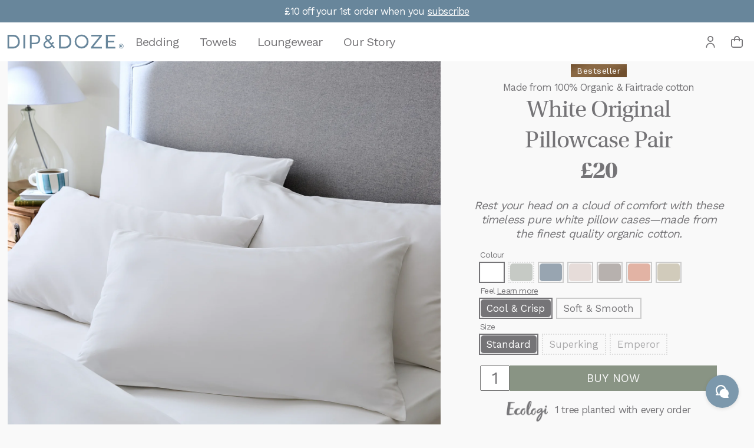

--- FILE ---
content_type: text/html; charset=utf-8
request_url: https://www.dipanddoze.com/products/original-pillowcases-white
body_size: 42351
content:
<!DOCTYPE html>
<!--[if lt IE 7]>      <html class="no-js lt-ie10 lt-ie9 lt-ie8 lt-ie7 ie6"> <![endif]-->
<!--[if IE 7]>         <html class="no-js lt-ie10 lt-ie9 lt-ie8 ie7"> <![endif]-->
<!--[if IE 8]>         <html class="no-js lt-ie10 lt-ie9 ie8"> <![endif]-->
<!--[if IE 9]>         <html class="no-js lt-ie10 ie9"> <![endif]-->
<!--[if gt IE 9]><!--> <html class="no-js"> <!--<![endif]-->
<head>
	<script src="//www.dipanddoze.com/cdn/shop/files/pandectes-rules.js?v=14066028539407576515"></script>
	
	
	
	<title>White Original Pillowcase Pair &ndash; Dip &amp; Doze</title>
	<meta name="description" content="Rest your head on a cloud of comfort with these timeless pure white pillow cases—made from the finest quality organic cotton.">

	<meta charset="utf-8">
	<meta http-equiv="X-UA-Compatible" content="IE=edge,chrome=1">
	<meta name="viewport" content="width=device-width, initial-scale=1">
	<link href="//www.dipanddoze.com/cdn/shop/t/23/assets/normalise.css?v=167005269627485279121752478589" rel="stylesheet" type="text/css" media="all" />
	<link href="//www.dipanddoze.com/cdn/shop/t/23/assets/defines.css?v=52869365666889786921752478589" rel="stylesheet" type="text/css" media="all" />
	<link href="//www.dipanddoze.com/cdn/shop/t/23/assets/style.css?v=88308611118255175741752479641" rel="stylesheet" type="text/css" media="all" />
		<link href="//www.dipanddoze.com/cdn/shop/t/23/assets/base.css?v=35611622042295419541758541657" rel="stylesheet" type="text/css" media="all" />
		
	<link rel="stylesheet" type="text/css" href="https://fonts.googleapis.com/css2?family=Work+Sans" />
	<link rel="stylesheet" href="https://use.typekit.net/psd3wry.css" />
	<meta name="theme-color" content="#68869b" />
	<meta name="apple-mobile-web-app-status-bar-style" content="#68869b" />
	<link rel="preload" as="image" href="//www.dipanddoze.com/cdn/shop/files/original_20pillowcases_20-_20white_20-_20hero_1600x1600_crop_center.progressive.png.jpg?v=1742997681">
	
	<link rel="icon" type="image/x-icon" href="//www.dipanddoze.com/cdn/shop/t/23/assets/favicon.ico?v=98075531013079055921752478589" />
	<link rel="shortcut icon" type="image/x-icon" href="//www.dipanddoze.com/cdn/shop/t/23/assets/favicon.ico?v=98075531013079055921752478589" />
	
	<link rel="apple-touch-icon" href="//www.dipanddoze.com/cdn/shop/t/23/assets/favicon-192x192.png?v=178038348736541886821752478589" />
	<link rel="icon" type="image/png" sizes="192x192" href="//www.dipanddoze.com/cdn/shop/t/23/assets/favicon-192x192.png?v=178038348736541886821752478589"/>
	<link rel="icon" type="image/png" sizes="128x128" href="//www.dipanddoze.com/cdn/shop/t/23/assets/favicon-128x128.png?v=28106367925010338681752478589"/>
	<link rel="icon" type="image/png" sizes="192x192" href="//www.dipanddoze.com/cdn/shop/t/23/assets/favicon-192x192.png?v=178038348736541886821752478589"/>
	<link rel="apple-touch-icon" sizes="180x180" href="//www.dipanddoze.com/cdn/shop/t/23/assets/favicon-180x180.png?v=44455912832598375831752478589"/>
	
	<meta name="facebook-domain-verification" content="d49d4rd7lvxdko5xdw4nr8ecipjzk0" /><meta property="og:site_name" content="Dip &amp; Doze" />
	<meta property="og:url" content="https://www.dipanddoze.com/products/original-pillowcases-white" />
	<meta property="og:title" content="White Original Pillowcase Pair" />
	<meta property="og:description" content="Rest your head on a cloud of comfort with these timeless pure white pillow cases—made from the finest quality organic cotton." />

	<meta property="og:type" content="product">
	<meta property="og:image" content="http://www.dipanddoze.com/cdn/shop/files/original_20pillowcases_20-_20white_20-_20hero_grande.png?v=1742997681" />
	<meta property="og:image:secure_url" content="https://www.dipanddoze.com/cdn/shop/files/original_20pillowcases_20-_20white_20-_20hero_grande.png?v=1742997681" />
	<meta property="og:image" content="http://www.dipanddoze.com/cdn/shop/files/original_20pillowcases_20-_20white_20-_20cutout_grande.png?v=1742997681" />
	<meta property="og:image:secure_url" content="https://www.dipanddoze.com/cdn/shop/files/original_20pillowcases_20-_20white_20-_20cutout_grande.png?v=1742997681" />
	<meta property="og:image" content="http://www.dipanddoze.com/cdn/shop/files/original_20pillowcases_20-_20white_20-_20detail_grande.png?v=1742997681" />
	<meta property="og:image:secure_url" content="https://www.dipanddoze.com/cdn/shop/files/original_20pillowcases_20-_20white_20-_20detail_grande.png?v=1742997681" />
	<meta property="og:image" content="http://www.dipanddoze.com/cdn/shop/files/original_20pillowcases_20-_20white_20-_20focus_grande.jpg?v=1742997681" />
	<meta property="og:image:secure_url" content="https://www.dipanddoze.com/cdn/shop/files/original_20pillowcases_20-_20white_20-_20focus_grande.jpg?v=1742997681" />
	<meta property="og:price:amount" content="20.00">
	<meta property="og:price:currency" content="GBP">
	<meta name="twitter:card" content="summary">
	<meta name="twitter:site" content="https://twitter.com/dipanddoze">
	<meta property="twitter:description" content="Rest your head on a cloud of comfort with these timeless pure white pillow cases—made from the finest quality organic cotton." />
	<meta name="twitter:url" content="https://www.dipanddoze.com/products/original-pillowcases-white">
	<meta name="twitter:title" content="White Original Pillowcase Pair">
	<meta name="twitter:image" content="http://www.dipanddoze.com/cdn/shop/files/original_20pillowcases_20-_20white_20-_20hero_grande.png?v=1742997681">
	
	<script src="//www.dipanddoze.com/cdn/shop/t/23/assets/jquery-3.7.1.min.js?v=158417595810649192771752478589" integrity="meaR+uXojrNrr7JHWLNfD5kHCClfjyq+IiGJHjKPd2o=" crossorigin="anonymous"></script>
	<script type="text/javascript" src="//www.dipanddoze.com/cdn/shop/t/23/assets/generic.js?v=113394000037805196741752478589"></script>

<script>window.performance && window.performance.mark && window.performance.mark('shopify.content_for_header.start');</script><meta name="google-site-verification" content="wGAHM6eskRPBq-LlClmDtpi2pfhzludc5cpjllFXDeE">
<meta id="shopify-digital-wallet" name="shopify-digital-wallet" content="/82538070357/digital_wallets/dialog">
<meta name="shopify-checkout-api-token" content="e175537bd4bc20f4efa51ebb9607c309">
<meta id="in-context-paypal-metadata" data-shop-id="82538070357" data-venmo-supported="false" data-environment="production" data-locale="en_US" data-paypal-v4="true" data-currency="GBP">
<link rel="alternate" type="application/json+oembed" href="https://www.dipanddoze.com/products/original-pillowcases-white.oembed">
<script async="async" src="/checkouts/internal/preloads.js?locale=en-GB"></script>
<link rel="preconnect" href="https://shop.app" crossorigin="anonymous">
<script async="async" src="https://shop.app/checkouts/internal/preloads.js?locale=en-GB&shop_id=82538070357" crossorigin="anonymous"></script>
<script id="apple-pay-shop-capabilities" type="application/json">{"shopId":82538070357,"countryCode":"GB","currencyCode":"GBP","merchantCapabilities":["supports3DS"],"merchantId":"gid:\/\/shopify\/Shop\/82538070357","merchantName":"Dip \u0026 Doze","requiredBillingContactFields":["postalAddress","email","phone"],"requiredShippingContactFields":["postalAddress","email","phone"],"shippingType":"shipping","supportedNetworks":["visa","maestro","masterCard","discover","elo"],"total":{"type":"pending","label":"Dip \u0026 Doze","amount":"1.00"},"shopifyPaymentsEnabled":true,"supportsSubscriptions":true}</script>
<script id="shopify-features" type="application/json">{"accessToken":"e175537bd4bc20f4efa51ebb9607c309","betas":["rich-media-storefront-analytics"],"domain":"www.dipanddoze.com","predictiveSearch":true,"shopId":82538070357,"locale":"en"}</script>
<script>var Shopify = Shopify || {};
Shopify.shop = "ec7e18-4.myshopify.com";
Shopify.locale = "en";
Shopify.currency = {"active":"GBP","rate":"1.0"};
Shopify.country = "GB";
Shopify.theme = {"name":"Dip and Doze","id":183382311253,"schema_name":"Beeswax","schema_version":"0.1","theme_store_id":null,"role":"main"};
Shopify.theme.handle = "null";
Shopify.theme.style = {"id":null,"handle":null};
Shopify.cdnHost = "www.dipanddoze.com/cdn";
Shopify.routes = Shopify.routes || {};
Shopify.routes.root = "/";</script>
<script type="module">!function(o){(o.Shopify=o.Shopify||{}).modules=!0}(window);</script>
<script>!function(o){function n(){var o=[];function n(){o.push(Array.prototype.slice.apply(arguments))}return n.q=o,n}var t=o.Shopify=o.Shopify||{};t.loadFeatures=n(),t.autoloadFeatures=n()}(window);</script>
<script>
  window.ShopifyPay = window.ShopifyPay || {};
  window.ShopifyPay.apiHost = "shop.app\/pay";
  window.ShopifyPay.redirectState = null;
</script>
<script id="shop-js-analytics" type="application/json">{"pageType":"product"}</script>
<script defer="defer" async type="module" src="//www.dipanddoze.com/cdn/shopifycloud/shop-js/modules/v2/client.init-shop-cart-sync_BT-GjEfc.en.esm.js"></script>
<script defer="defer" async type="module" src="//www.dipanddoze.com/cdn/shopifycloud/shop-js/modules/v2/chunk.common_D58fp_Oc.esm.js"></script>
<script defer="defer" async type="module" src="//www.dipanddoze.com/cdn/shopifycloud/shop-js/modules/v2/chunk.modal_xMitdFEc.esm.js"></script>
<script type="module">
  await import("//www.dipanddoze.com/cdn/shopifycloud/shop-js/modules/v2/client.init-shop-cart-sync_BT-GjEfc.en.esm.js");
await import("//www.dipanddoze.com/cdn/shopifycloud/shop-js/modules/v2/chunk.common_D58fp_Oc.esm.js");
await import("//www.dipanddoze.com/cdn/shopifycloud/shop-js/modules/v2/chunk.modal_xMitdFEc.esm.js");

  window.Shopify.SignInWithShop?.initShopCartSync?.({"fedCMEnabled":true,"windoidEnabled":true});

</script>
<script>
  window.Shopify = window.Shopify || {};
  if (!window.Shopify.featureAssets) window.Shopify.featureAssets = {};
  window.Shopify.featureAssets['shop-js'] = {"shop-cart-sync":["modules/v2/client.shop-cart-sync_DZOKe7Ll.en.esm.js","modules/v2/chunk.common_D58fp_Oc.esm.js","modules/v2/chunk.modal_xMitdFEc.esm.js"],"init-fed-cm":["modules/v2/client.init-fed-cm_B6oLuCjv.en.esm.js","modules/v2/chunk.common_D58fp_Oc.esm.js","modules/v2/chunk.modal_xMitdFEc.esm.js"],"shop-cash-offers":["modules/v2/client.shop-cash-offers_D2sdYoxE.en.esm.js","modules/v2/chunk.common_D58fp_Oc.esm.js","modules/v2/chunk.modal_xMitdFEc.esm.js"],"shop-login-button":["modules/v2/client.shop-login-button_QeVjl5Y3.en.esm.js","modules/v2/chunk.common_D58fp_Oc.esm.js","modules/v2/chunk.modal_xMitdFEc.esm.js"],"pay-button":["modules/v2/client.pay-button_DXTOsIq6.en.esm.js","modules/v2/chunk.common_D58fp_Oc.esm.js","modules/v2/chunk.modal_xMitdFEc.esm.js"],"shop-button":["modules/v2/client.shop-button_DQZHx9pm.en.esm.js","modules/v2/chunk.common_D58fp_Oc.esm.js","modules/v2/chunk.modal_xMitdFEc.esm.js"],"avatar":["modules/v2/client.avatar_BTnouDA3.en.esm.js"],"init-windoid":["modules/v2/client.init-windoid_CR1B-cfM.en.esm.js","modules/v2/chunk.common_D58fp_Oc.esm.js","modules/v2/chunk.modal_xMitdFEc.esm.js"],"init-shop-for-new-customer-accounts":["modules/v2/client.init-shop-for-new-customer-accounts_C_vY_xzh.en.esm.js","modules/v2/client.shop-login-button_QeVjl5Y3.en.esm.js","modules/v2/chunk.common_D58fp_Oc.esm.js","modules/v2/chunk.modal_xMitdFEc.esm.js"],"init-shop-email-lookup-coordinator":["modules/v2/client.init-shop-email-lookup-coordinator_BI7n9ZSv.en.esm.js","modules/v2/chunk.common_D58fp_Oc.esm.js","modules/v2/chunk.modal_xMitdFEc.esm.js"],"init-shop-cart-sync":["modules/v2/client.init-shop-cart-sync_BT-GjEfc.en.esm.js","modules/v2/chunk.common_D58fp_Oc.esm.js","modules/v2/chunk.modal_xMitdFEc.esm.js"],"shop-toast-manager":["modules/v2/client.shop-toast-manager_DiYdP3xc.en.esm.js","modules/v2/chunk.common_D58fp_Oc.esm.js","modules/v2/chunk.modal_xMitdFEc.esm.js"],"init-customer-accounts":["modules/v2/client.init-customer-accounts_D9ZNqS-Q.en.esm.js","modules/v2/client.shop-login-button_QeVjl5Y3.en.esm.js","modules/v2/chunk.common_D58fp_Oc.esm.js","modules/v2/chunk.modal_xMitdFEc.esm.js"],"init-customer-accounts-sign-up":["modules/v2/client.init-customer-accounts-sign-up_iGw4briv.en.esm.js","modules/v2/client.shop-login-button_QeVjl5Y3.en.esm.js","modules/v2/chunk.common_D58fp_Oc.esm.js","modules/v2/chunk.modal_xMitdFEc.esm.js"],"shop-follow-button":["modules/v2/client.shop-follow-button_CqMgW2wH.en.esm.js","modules/v2/chunk.common_D58fp_Oc.esm.js","modules/v2/chunk.modal_xMitdFEc.esm.js"],"checkout-modal":["modules/v2/client.checkout-modal_xHeaAweL.en.esm.js","modules/v2/chunk.common_D58fp_Oc.esm.js","modules/v2/chunk.modal_xMitdFEc.esm.js"],"shop-login":["modules/v2/client.shop-login_D91U-Q7h.en.esm.js","modules/v2/chunk.common_D58fp_Oc.esm.js","modules/v2/chunk.modal_xMitdFEc.esm.js"],"lead-capture":["modules/v2/client.lead-capture_BJmE1dJe.en.esm.js","modules/v2/chunk.common_D58fp_Oc.esm.js","modules/v2/chunk.modal_xMitdFEc.esm.js"],"payment-terms":["modules/v2/client.payment-terms_Ci9AEqFq.en.esm.js","modules/v2/chunk.common_D58fp_Oc.esm.js","modules/v2/chunk.modal_xMitdFEc.esm.js"]};
</script>
<script>(function() {
  var isLoaded = false;
  function asyncLoad() {
    if (isLoaded) return;
    isLoaded = true;
    var urls = ["https:\/\/static.klaviyo.com\/onsite\/js\/klaviyo.js?company_id=Xav2fa\u0026shop=ec7e18-4.myshopify.com"];
    for (var i = 0; i < urls.length; i++) {
      var s = document.createElement('script');
      s.type = 'text/javascript';
      s.async = true;
      s.src = urls[i];
      var x = document.getElementsByTagName('script')[0];
      x.parentNode.insertBefore(s, x);
    }
  };
  if(window.attachEvent) {
    window.attachEvent('onload', asyncLoad);
  } else {
    window.addEventListener('load', asyncLoad, false);
  }
})();</script>
<script id="__st">var __st={"a":82538070357,"offset":0,"reqid":"91249168-9439-4e7f-91df-36edb2b4ccef-1769066530","pageurl":"www.dipanddoze.com\/products\/original-pillowcases-white","u":"cab243f228c9","p":"product","rtyp":"product","rid":8821802074453};</script>
<script>window.ShopifyPaypalV4VisibilityTracking = true;</script>
<script id="captcha-bootstrap">!function(){'use strict';const t='contact',e='account',n='new_comment',o=[[t,t],['blogs',n],['comments',n],[t,'customer']],c=[[e,'customer_login'],[e,'guest_login'],[e,'recover_customer_password'],[e,'create_customer']],r=t=>t.map((([t,e])=>`form[action*='/${t}']:not([data-nocaptcha='true']) input[name='form_type'][value='${e}']`)).join(','),a=t=>()=>t?[...document.querySelectorAll(t)].map((t=>t.form)):[];function s(){const t=[...o],e=r(t);return a(e)}const i='password',u='form_key',d=['recaptcha-v3-token','g-recaptcha-response','h-captcha-response',i],f=()=>{try{return window.sessionStorage}catch{return}},m='__shopify_v',_=t=>t.elements[u];function p(t,e,n=!1){try{const o=window.sessionStorage,c=JSON.parse(o.getItem(e)),{data:r}=function(t){const{data:e,action:n}=t;return t[m]||n?{data:e,action:n}:{data:t,action:n}}(c);for(const[e,n]of Object.entries(r))t.elements[e]&&(t.elements[e].value=n);n&&o.removeItem(e)}catch(o){console.error('form repopulation failed',{error:o})}}const l='form_type',E='cptcha';function T(t){t.dataset[E]=!0}const w=window,h=w.document,L='Shopify',v='ce_forms',y='captcha';let A=!1;((t,e)=>{const n=(g='f06e6c50-85a8-45c8-87d0-21a2b65856fe',I='https://cdn.shopify.com/shopifycloud/storefront-forms-hcaptcha/ce_storefront_forms_captcha_hcaptcha.v1.5.2.iife.js',D={infoText:'Protected by hCaptcha',privacyText:'Privacy',termsText:'Terms'},(t,e,n)=>{const o=w[L][v],c=o.bindForm;if(c)return c(t,g,e,D).then(n);var r;o.q.push([[t,g,e,D],n]),r=I,A||(h.body.append(Object.assign(h.createElement('script'),{id:'captcha-provider',async:!0,src:r})),A=!0)});var g,I,D;w[L]=w[L]||{},w[L][v]=w[L][v]||{},w[L][v].q=[],w[L][y]=w[L][y]||{},w[L][y].protect=function(t,e){n(t,void 0,e),T(t)},Object.freeze(w[L][y]),function(t,e,n,w,h,L){const[v,y,A,g]=function(t,e,n){const i=e?o:[],u=t?c:[],d=[...i,...u],f=r(d),m=r(i),_=r(d.filter((([t,e])=>n.includes(e))));return[a(f),a(m),a(_),s()]}(w,h,L),I=t=>{const e=t.target;return e instanceof HTMLFormElement?e:e&&e.form},D=t=>v().includes(t);t.addEventListener('submit',(t=>{const e=I(t);if(!e)return;const n=D(e)&&!e.dataset.hcaptchaBound&&!e.dataset.recaptchaBound,o=_(e),c=g().includes(e)&&(!o||!o.value);(n||c)&&t.preventDefault(),c&&!n&&(function(t){try{if(!f())return;!function(t){const e=f();if(!e)return;const n=_(t);if(!n)return;const o=n.value;o&&e.removeItem(o)}(t);const e=Array.from(Array(32),(()=>Math.random().toString(36)[2])).join('');!function(t,e){_(t)||t.append(Object.assign(document.createElement('input'),{type:'hidden',name:u})),t.elements[u].value=e}(t,e),function(t,e){const n=f();if(!n)return;const o=[...t.querySelectorAll(`input[type='${i}']`)].map((({name:t})=>t)),c=[...d,...o],r={};for(const[a,s]of new FormData(t).entries())c.includes(a)||(r[a]=s);n.setItem(e,JSON.stringify({[m]:1,action:t.action,data:r}))}(t,e)}catch(e){console.error('failed to persist form',e)}}(e),e.submit())}));const S=(t,e)=>{t&&!t.dataset[E]&&(n(t,e.some((e=>e===t))),T(t))};for(const o of['focusin','change'])t.addEventListener(o,(t=>{const e=I(t);D(e)&&S(e,y())}));const B=e.get('form_key'),M=e.get(l),P=B&&M;t.addEventListener('DOMContentLoaded',(()=>{const t=y();if(P)for(const e of t)e.elements[l].value===M&&p(e,B);[...new Set([...A(),...v().filter((t=>'true'===t.dataset.shopifyCaptcha))])].forEach((e=>S(e,t)))}))}(h,new URLSearchParams(w.location.search),n,t,e,['guest_login'])})(!0,!0)}();</script>
<script integrity="sha256-4kQ18oKyAcykRKYeNunJcIwy7WH5gtpwJnB7kiuLZ1E=" data-source-attribution="shopify.loadfeatures" defer="defer" src="//www.dipanddoze.com/cdn/shopifycloud/storefront/assets/storefront/load_feature-a0a9edcb.js" crossorigin="anonymous"></script>
<script crossorigin="anonymous" defer="defer" src="//www.dipanddoze.com/cdn/shopifycloud/storefront/assets/shopify_pay/storefront-65b4c6d7.js?v=20250812"></script>
<script data-source-attribution="shopify.dynamic_checkout.dynamic.init">var Shopify=Shopify||{};Shopify.PaymentButton=Shopify.PaymentButton||{isStorefrontPortableWallets:!0,init:function(){window.Shopify.PaymentButton.init=function(){};var t=document.createElement("script");t.src="https://www.dipanddoze.com/cdn/shopifycloud/portable-wallets/latest/portable-wallets.en.js",t.type="module",document.head.appendChild(t)}};
</script>
<script data-source-attribution="shopify.dynamic_checkout.buyer_consent">
  function portableWalletsHideBuyerConsent(e){var t=document.getElementById("shopify-buyer-consent"),n=document.getElementById("shopify-subscription-policy-button");t&&n&&(t.classList.add("hidden"),t.setAttribute("aria-hidden","true"),n.removeEventListener("click",e))}function portableWalletsShowBuyerConsent(e){var t=document.getElementById("shopify-buyer-consent"),n=document.getElementById("shopify-subscription-policy-button");t&&n&&(t.classList.remove("hidden"),t.removeAttribute("aria-hidden"),n.addEventListener("click",e))}window.Shopify?.PaymentButton&&(window.Shopify.PaymentButton.hideBuyerConsent=portableWalletsHideBuyerConsent,window.Shopify.PaymentButton.showBuyerConsent=portableWalletsShowBuyerConsent);
</script>
<script data-source-attribution="shopify.dynamic_checkout.cart.bootstrap">document.addEventListener("DOMContentLoaded",(function(){function t(){return document.querySelector("shopify-accelerated-checkout-cart, shopify-accelerated-checkout")}if(t())Shopify.PaymentButton.init();else{new MutationObserver((function(e,n){t()&&(Shopify.PaymentButton.init(),n.disconnect())})).observe(document.body,{childList:!0,subtree:!0})}}));
</script>
<link id="shopify-accelerated-checkout-styles" rel="stylesheet" media="screen" href="https://www.dipanddoze.com/cdn/shopifycloud/portable-wallets/latest/accelerated-checkout-backwards-compat.css" crossorigin="anonymous">
<style id="shopify-accelerated-checkout-cart">
        #shopify-buyer-consent {
  margin-top: 1em;
  display: inline-block;
  width: 100%;
}

#shopify-buyer-consent.hidden {
  display: none;
}

#shopify-subscription-policy-button {
  background: none;
  border: none;
  padding: 0;
  text-decoration: underline;
  font-size: inherit;
  cursor: pointer;
}

#shopify-subscription-policy-button::before {
  box-shadow: none;
}

      </style>

<script>window.performance && window.performance.mark && window.performance.mark('shopify.content_for_header.end');</script>
<script type="text/javascript">

var prm_consent_mode_updated = false;
  
// init klaviyo
var _learnq = _learnq || [];

// init ga
    
// init meta (custom)
{
	n = window.fbq=function() {
		n.callMethod ? n.callMethod.apply(n,arguments) : n.queue.push(arguments)
	};
	if (!window._fbq) window._fbq=n;
	n.push=n;
	n.loaded=!0;
	n.version='2.0';
	
	n.queue=[];
	
	fbq('init', '2120339228232002');
	fbq('track', 'PageView');
}

// init bing
window.uetq = window.uetq || [];
window.uetq.push('consent', 'default', {
	'ad_storage': 'denied'
});
(function(w,d,t,r,u){var f,n,i;w[u]=w[u]||[],f=function(){var o={ti:"97081160", enableAutoSpaTracking: true};o.q=w[u],w[u]=new UET(o),w[u].push("pageLoad")},n=d.createElement(t),n.src=r,n.async=1,n.onload=n.onreadystatechange=function(){var s=this.readyState;s&&s!=="loaded"&&s!=="complete"||(f(),n.onload=n.onreadystatechange=null)},i=d.getElementsByTagName(t)[0],i.parentNode.insertBefore(n,i)})(window,document,"script","//bat.bing.com/bat.js","uetq");

</script><script>
	var _paq = window._paq = window._paq || [];
	/* tracker methods like "setCustomDimension" should be called before "trackPageView" */
	_paq.push(["setExcludedQueryParams", ["_kx","_fid","_ss","_pos","checkout_url","syclid","epik", "utm_audience"]]);
	
	
	var urlParams = new URLSearchParams(window.location.search);
	var utmAudience = urlParams.get('utm_audience');
	if (utmAudience) { _paq.push(['setCustomDimension', 1, utmAudience]); }
	
	_paq.push(['enableLinkTracking']);
	_paq.push(['enableHeartBeatTimer', 15]);
	(function() {
		var u="https://utils.dipanddoze.com/";
		_paq.push(['setTrackerUrl', u+'matomo.php']);
		_paq.push(['setSiteId', '3']);
		var d=document, g=d.createElement('script'), s=d.getElementsByTagName('script')[0];
		g.async=true; g.src=u+'matomo.js'; s.parentNode.insertBefore(g,s);
	})();
	</script>
	<noscript><p><img src="https://utils.bedandbathemporium.com/matomo.php?idsite=3&amp;rec=1" style="border:0;" alt="" /></p></noscript>
<script>

function ga4_consent_update()
{	
	var consent = window.Shopify.customerPrivacy.currentVisitorConsent();
	
	if (typeof consent["marketing"] != "undefined")
	{	
		if (consent["marketing"] == "yes")
		{	
			if (consent["analytics"] == "yes")
			{	
				prm_consent_mode_updated = true;
			} else
			{	
				prm_consent_mode_updated = true;
			}
		} else
		{	
			if (consent["analytics"] == "yes")
			{	
				prm_consent_mode_updated = true;
			}
		}
	}
}

function bing_consent_update()
{	
	var consent = window.Shopify.customerPrivacy.currentVisitorConsent();
	
	if (typeof consent["marketing"] != "undefined")
	{	
		if (consent["marketing"] == "yes")
		{	
			window.uetq = window.uetq || []; window.uetq.push('consent', 'update', { 'ad_storage': 'granted' });
		} else
		{	
			window.uetq = window.uetq || []; window.uetq.push('consent', 'update', { 'ad_storage': 'denied' });
		}
	}
}

var prm_loaded = false;

function prm_load()
{	
	if (prm_loaded) { console.log('[gdpr] skipping reload'); return; }
	
	{	
		ga4_consent_update();
	}
	
	{	
		!function(f,b,e,v,n,t,s)
		{t=b.createElement(e);t.async=!0;
		t.src=v;s=b.getElementsByTagName(e)[0];
		s.parentNode.insertBefore(t,s)}(window, document,'script',
		'https://connect.facebook.net/en_US/fbevents.js');
	}
	
	{	
		bing_consent_update();
	}
	
	
	console.log("[gdpr] loaded collectors");
	prm_loaded = true;
}

function prm()
{	
	if (window.Shopify.customerPrivacy)
	{	
		var consent = window.Shopify.customerPrivacy.currentVisitorConsent();
		
		if (typeof consent["marketing"] != "undefined")
		{	
			switch (consent["marketing"])
			{	
				case "yes": prm_load(); break;
			}
		}
	} else
	{	
		setTimeout("prm();", 200);
	}
}

document.addEventListener("visitorConsentCollected", function() { console.log('Consent collected.'); prm(); return true; });

$(function() { prm(); });

</script>
<script type="text/javascript">

function track_viewed_tab()
{	
	var title = $(".page-h1-banner h1").text();
	if (title != "")
	{
		
		fbq('trackCustom', 'audience', {
			'page_type': 'tab',
			'product_collections': "[" + title + "]"
		});
	}
}
  
function track_viewed_category()
{	
	if ($("#Collection"))
	{	
		var item = {
			"CategoryName": $("#Collection").data("name"),
			"CategoryID": $("#Collection").data("id"),
			"ImageURL": $("#Collection").data("image"),
			"URL": "https://www.dipanddoze.com" + $("#Collection").data("url")
		};
		
		_learnq.push(["track", "Viewed Category", item]);
		
		_paq.push(['setEcommerceView', false, false, $("#Collection").data("name")]);
		_paq.push(['trackPageView']);
		
		
		fbq('trackCustom', 'audience', {
			'page_type': 'collection',
			'product_collections': "[" + $("#Collection").data("name") + "][" + $("#Collection").data("type") + "]"
		});
	} else
	{	
		_paq.push(['trackPageView']);
	}
}

function track_viewed_product(url)
{	
	if (typeof url == "undefined") { url = false; }
	
	if ($("section#Product"))
	{	
		_learnq.push(["track", "Viewed Product", {
			"ProductName": $("section#Product").data("name"),
			"ProductID": $("section#Product").data("id"),
			"SKU": $("section#Product").data("id"),
			"Categories": $("section#Product").data("categories").split("::"),
			"ImageURL": $("section#Product").data("image"),
			"URL": $("section#Product").data("url"),
			"Brand": $("section#Product").data("brand"),
			"Price": $("section#Product").data("price"),
			"CompareAtPrice": $("section#Product").data("price-compare")
		}]);
		
		_paq.push(['setEcommerceView', 
			$("section#Product").data("id"),
			$("section#Product").data("name"),
			$("section#Product").data("categories").split("::"),
			$("section#Product").data("price")
		]);
		
		
		fbq('trackCustom', 'audience', {
			'page_type': 'product',
			'price_from': $("section#Product").data("price"),
			'product_group': $("section#Product").data("group"),
			'product_collections': "[" + $("section#Product").data("categories").split("::").join("][") + "]"
		});
		
		if (url != false)
		{	
			_paq.push(['setCustomUrl', url]);
			_paq.push(['trackPageView']);
		} else
		{	
			_paq.push(['trackPageView']);
		}
	} else
	{	
		_paq.push(['trackPageView']);
	}
}


function track_viewed_variant()
{	
	if ($("section#Product"))
	{	
		var product_id = $("section#Product").data("id");
		
		var new_selected = $('#buybox-select-' + product_id).find(":selected");
		
		var bits = [];
		
		if ($("section#Product").data("group") != "")
		{	
			bits.push($("section#Product").data("group"));
			bits.push($("section#Product").data("name-short"));
		} else
		{	
			bits.push($("section#Product").data("handle"));
		}
		
		
		if (new_selected.data("option-1")!="") { bits.push(new_selected.data("option-1")); }
		if (new_selected.data("option-2")!="") { bits.push(new_selected.data("option-2")); }
		if (new_selected.data("option-3")!="") { bits.push(new_selected.data("option-3")); }
		
		var nme = bits.join(" > ") + " [" + new_selected.data("sku") + "]";
		_paq.push(['trackEvent', 'Product', 'Viewed variant', nme]);
	}
}


function track_clicked_banner(elm, banner_title)
{	
	var item = {
		"SourceURL": window.location,
		"DestinationURL": $(elm).attr("href"),
		"BannerTitle": banner_title
	};
	_learnq.push(["track", "Clicked Banner", item]);
	
	_paq.push(['trackEvent', 'Collection', 'Clicked Banner', window.location + " > " + banner_title]);
}

function track_subscribe()
{
	fbq('trackCustom', 'subscribe', {});
}



$(function() { 
  track_viewed_product();
 // track_viewed_variant();
});







window.addEventListener("klaviyoForms", function(e) { 
	if (e.detail.type == 'submit') {
		track_subscribe();
	}
});

</script><!-- BEGIN GROOVE WIDGET CODE -->
<script>
  !function(e,t){if(!e.groove){var i=function(e,t){return Array.prototype.slice.call(e,t)},a={widget:null,loadedWidgets:{},classes:{Shim:null,Embeddable:function(){this._beforeLoadCallQueue=[],this.shim=null,this.finalized=!1;var e=function(e){var t=i(arguments,1);if(this.finalized){if(!this[e])throw new TypeError(e+"() is not a valid widget method");this[e].apply(this,t)}else this._beforeLoadCallQueue.push([e,t])};this.initializeShim=function(){a.classes.Shim&&(this.shim=new a.classes.Shim(this))},this.exec=e,this.init=function(){e.apply(this,["init"].concat(i(arguments,0))),this.initializeShim()},this.onShimScriptLoad=this.initializeShim.bind(this),this.onload=void 0}},scriptLoader:{callbacks:{},states:{},load:function(e,i){if("pending"!==this.states[e]){this.states[e]="pending";var a=t.createElement("script");a.id=e,a.type="text/javascript",a.async=!0,a.src=i;var s=this;a.addEventListener("load",(function(){s.states[e]="completed",(s.callbacks[e]||[]).forEach((function(e){e()}))}),!1);var n=t.getElementsByTagName("script")[0];n.parentNode.insertBefore(a,n)}},addListener:function(e,t){"completed"!==this.states[e]?(this.callbacks[e]||(this.callbacks[e]=[]),this.callbacks[e].push(t)):t()}},createEmbeddable:function(){var t=new a.classes.Embeddable;return e.Proxy?new Proxy(t,{get:function(e,t){return e instanceof a.classes.Embeddable?Object.prototype.hasOwnProperty.call(e,t)||"onload"===t?e[t]:function(){e.exec.apply(e,[t].concat(i(arguments,0)))}:e[t]}}):t},createWidget:function(){var e=a.createEmbeddable();return a.scriptLoader.load("groove-script","https://16128254-eda6-4af1-b030-116a9a20bf2a.widget.cluster.groovehq.com/api/loader"),a.scriptLoader.addListener("groove-iframe-shim-loader",e.onShimScriptLoad),e}};e.groove=a}}(window,document);
  window.groove.widget = window.groove.createWidget();
  window.groove.widget.init('16128254-eda6-4af1-b030-116a9a20bf2a', {});
</script>
<!-- END GROOVE WIDGET CODE --><!-- BEGIN app block: shopify://apps/pandectes-gdpr/blocks/banner/58c0baa2-6cc1-480c-9ea6-38d6d559556a -->
  
    
      <!-- TCF is active, scripts are loaded above -->
      
        <script>
          if (!window.PandectesRulesSettings) {
            window.PandectesRulesSettings = {"store":{"id":82538070357,"adminMode":false,"headless":false,"storefrontRootDomain":"","checkoutRootDomain":"","storefrontAccessToken":""},"banner":{"revokableTrigger":false,"cookiesBlockedByDefault":"7","hybridStrict":false,"isActive":true},"geolocation":{"brOnly":false,"caOnly":false,"chOnly":false,"euOnly":false,"jpOnly":false,"thOnly":false,"canadaOnly":false,"canadaLaw25":false,"canadaPipeda":false,"globalVisibility":true},"blocker":{"isActive":false,"googleConsentMode":{"isActive":false,"id":"","analyticsId":"","adStorageCategory":4,"analyticsStorageCategory":2,"functionalityStorageCategory":1,"personalizationStorageCategory":1,"securityStorageCategory":0,"customEvent":true,"redactData":true,"urlPassthrough":false,"dataLayerProperty":"dataLayer"},"facebookPixel":{"isActive":false,"id":"","ldu":false},"microsoft":{},"clarity":{},"rakuten":{"isActive":false,"cmp":false,"ccpa":false},"gpcIsActive":false,"defaultBlocked":7,"patterns":{"whiteList":[],"blackList":{"1":[],"2":[],"4":[],"8":[]},"iframesWhiteList":[],"iframesBlackList":{"1":[],"2":[],"4":[],"8":[]},"beaconsWhiteList":[],"beaconsBlackList":{"1":[],"2":[],"4":[],"8":[]}}}};
            const rulesScript = document.createElement('script');
            window.PandectesRulesSettings.auto = true;
            rulesScript.src = "https://cdn.shopify.com/extensions/019be439-d987-77f1-acec-51375980d6df/gdpr-241/assets/pandectes-rules.js";
            const firstChild = document.head.firstChild;
            document.head.insertBefore(rulesScript, firstChild);
          }
        </script>
      
      <script>
        
          window.PandectesSettings = {"store":{"id":82538070357,"plan":"plus","theme":"Dip and Doze","primaryLocale":"en","adminMode":false,"headless":false,"storefrontRootDomain":"","checkoutRootDomain":"","storefrontAccessToken":""},"tsPublished":1767624840,"declaration":{"showPurpose":false,"showProvider":false,"declIntroText":"We use cookies to optimize website functionality, analyze the performance, and provide personalized experience to you. Some cookies are essential to make the website operate and function correctly. Those cookies cannot be disabled. In this window you can manage your preference of cookies.","showDateGenerated":true},"language":{"unpublished":[],"languageMode":"Single","fallbackLanguage":"en","languageDetection":"browser","languagesSupported":[]},"texts":{"managed":{"headerText":{"en":"We respect your privacy"},"consentText":{"en":"This website uses cookies to ensure you get the best experience."},"linkText":{"en":"Learn more"},"imprintText":{"en":"Imprint"},"googleLinkText":{"en":"Google's Privacy Terms"},"allowButtonText":{"en":"Accept"},"denyButtonText":{"en":"Decline"},"dismissButtonText":{"en":"Ok"},"leaveSiteButtonText":{"en":"Leave this site"},"preferencesButtonText":{"en":"Preferences"},"cookiePolicyText":{"en":"Cookie policy"},"preferencesPopupTitleText":{"en":"Manage consent preferences"},"preferencesPopupIntroText":{"en":"We use cookies to optimise website functionality, analyse the performance, and provide a personalised experience to you. Some cookies are essential to make the website operate and function correctly. Those cookies cannot be disabled. In this window, you can manage your preference of cookies."},"preferencesPopupSaveButtonText":{"en":"Save preferences"},"preferencesPopupCloseButtonText":{"en":"Close"},"preferencesPopupAcceptAllButtonText":{"en":"Accept all"},"preferencesPopupRejectAllButtonText":{"en":"Reject all"},"cookiesDetailsText":{"en":"Cookies details"},"preferencesPopupAlwaysAllowedText":{"en":"Always allowed"},"accessSectionParagraphText":{"en":"You have the right to request access to your data at any time."},"accessSectionTitleText":{"en":"Data portability"},"accessSectionAccountInfoActionText":{"en":"Personal data"},"accessSectionDownloadReportActionText":{"en":"Request export"},"accessSectionGDPRRequestsActionText":{"en":"Data subject requests"},"accessSectionOrdersRecordsActionText":{"en":"Orders"},"rectificationSectionParagraphText":{"en":"You have the right to request your data to be updated whenever you think it is appropriate."},"rectificationSectionTitleText":{"en":"Data Rectification"},"rectificationCommentPlaceholder":{"en":"Describe what you want to be updated"},"rectificationCommentValidationError":{"en":"Comment is required"},"rectificationSectionEditAccountActionText":{"en":"Request an update"},"erasureSectionTitleText":{"en":"Right to be forgotten"},"erasureSectionParagraphText":{"en":"You have the right to ask all your data to be erased. After that, you will no longer be able to access your account."},"erasureSectionRequestDeletionActionText":{"en":"Request personal data deletion"},"consentDate":{"en":"Consent date"},"consentId":{"en":"Consent ID"},"consentSectionChangeConsentActionText":{"en":"Change consent preference"},"consentSectionConsentedText":{"en":"You consented to the cookies policy of this website on"},"consentSectionNoConsentText":{"en":"You have not consented to the cookies policy of this website."},"consentSectionTitleText":{"en":"Your cookie consent"},"consentStatus":{"en":"Consent preference"},"confirmationFailureMessage":{"en":"Your request was not verified. Please try again and if problem persists, contact store owner for assistance"},"confirmationFailureTitle":{"en":"A problem occurred"},"confirmationSuccessMessage":{"en":"We will soon get back to you as to your request."},"confirmationSuccessTitle":{"en":"Your request is verified"},"guestsSupportEmailFailureMessage":{"en":"Your request was not submitted. Please try again and if problem persists, contact store owner for assistance."},"guestsSupportEmailFailureTitle":{"en":"A problem occurred"},"guestsSupportEmailPlaceholder":{"en":"E-mail address"},"guestsSupportEmailSuccessMessage":{"en":"If you are registered as a customer of this store, you will soon receive an email with instructions on how to proceed."},"guestsSupportEmailSuccessTitle":{"en":"Thank you for your request"},"guestsSupportEmailValidationError":{"en":"Email is not valid"},"guestsSupportInfoText":{"en":"Please login with your customer account to further proceed."},"submitButton":{"en":"Submit"},"submittingButton":{"en":"Submitting..."},"cancelButton":{"en":"Cancel"},"declIntroText":{"en":"We use cookies to optimize website functionality, analyze the performance, and provide personalized experience to you. Some cookies are essential to make the website operate and function correctly. Those cookies cannot be disabled. In this window you can manage your preference of cookies."},"declName":{"en":"Name"},"declPurpose":{"en":"Purpose"},"declType":{"en":"Type"},"declRetention":{"en":"Retention"},"declProvider":{"en":"Provider"},"declFirstParty":{"en":"First-party"},"declThirdParty":{"en":"Third-party"},"declSeconds":{"en":"seconds"},"declMinutes":{"en":"minutes"},"declHours":{"en":"hours"},"declDays":{"en":"days"},"declWeeks":{"en":"week(s)"},"declMonths":{"en":"months"},"declYears":{"en":"years"},"declSession":{"en":"Session"},"declDomain":{"en":"Domain"},"declPath":{"en":"Path"}},"categories":{"strictlyNecessaryCookiesTitleText":{"en":"Strictly necessary cookies"},"strictlyNecessaryCookiesDescriptionText":{"en":"These cookies are essential in order to enable you to move around the website and use its features, such as accessing secure areas of the website. The website cannot function properly without these cookies."},"functionalityCookiesTitleText":{"en":"Functional cookies"},"functionalityCookiesDescriptionText":{"en":"These cookies enable the site to provide enhanced functionality and personalisation. They may be set by us or by third party providers whose services we have added to our pages. If you do not allow these cookies then some or all of these services may not function properly."},"performanceCookiesTitleText":{"en":"Performance cookies"},"performanceCookiesDescriptionText":{"en":"These cookies enable us to monitor and improve the performance of our website. For example, they allow us to count visits, identify traffic sources and see which parts of the site are most popular."},"targetingCookiesTitleText":{"en":"Targeting cookies"},"targetingCookiesDescriptionText":{"en":"These cookies may be set through our site by our advertising partners. They may be used by those companies to build a profile of your interests and show you relevant adverts on other sites.    They do not store directly personal information, but are based on uniquely identifying your browser and internet device. If you do not allow these cookies, you will experience less targeted advertising."},"unclassifiedCookiesTitleText":{"en":"Unclassified cookies"},"unclassifiedCookiesDescriptionText":{"en":"Unclassified cookies are cookies that we are in the process of classifying, together with the providers of individual cookies."}},"auto":{}},"library":{"previewMode":false,"fadeInTimeout":0,"defaultBlocked":7,"showLink":true,"showImprintLink":false,"showGoogleLink":false,"enabled":true,"cookie":{"expiryDays":365,"secure":true,"domain":""},"dismissOnScroll":false,"dismissOnWindowClick":false,"dismissOnTimeout":false,"palette":{"popup":{"background":"#68869B","backgroundForCalculations":{"a":1,"b":155,"g":134,"r":104},"text":"#FFFFFF"},"button":{"background":"#68869B","backgroundForCalculations":{"a":1,"b":155,"g":134,"r":104},"text":"#FFFFFF","textForCalculation":{"a":1,"b":255,"g":255,"r":255},"border":"transparent"}},"content":{"href":"https://ec7e18-4.myshopify.com/policies/privacy-policy","imprintHref":"/","close":"&#10005;","target":"","logo":""},"window":"<div role=\"dialog\" aria-labelledby=\"cookieconsent:head\" aria-describedby=\"cookieconsent:desc\" id=\"pandectes-banner\" class=\"cc-window-wrapper cc-overlay-wrapper\"><div class=\"pd-cookie-banner-window cc-window {{classes}}\">{{children}}</div></div>","compliance":{"custom":"<div class=\"cc-compliance cc-highlight\">{{preferences}}{{allow}}</div>"},"type":"custom","layouts":{"basic":"{{header}}{{messagelink}}{{compliance}}{{close}}"},"position":"overlay","theme":"block","revokable":false,"animateRevokable":false,"revokableReset":false,"revokableLogoUrl":"https://ec7e18-4.myshopify.com/cdn/shop/files/pandectes-reopen-logo.png","revokablePlacement":"bottom-left","revokableMarginHorizontal":15,"revokableMarginVertical":15,"static":false,"autoAttach":true,"hasTransition":true,"blacklistPage":[""],"elements":{"close":"<button aria-label=\"Close\" type=\"button\" class=\"cc-close\">{{close}}</button>","dismiss":"<button type=\"button\" class=\"cc-btn cc-btn-decision cc-dismiss\">{{dismiss}}</button>","allow":"<button type=\"button\" class=\"cc-btn cc-btn-decision cc-allow\">{{allow}}</button>","deny":"<button type=\"button\" class=\"cc-btn cc-btn-decision cc-deny\">{{deny}}</button>","preferences":"<button type=\"button\" class=\"cc-btn cc-settings\" aria-controls=\"pd-cp-preferences\" onclick=\"Pandectes.fn.openPreferences()\">{{preferences}}</button>"}},"geolocation":{"brOnly":false,"caOnly":false,"chOnly":false,"euOnly":false,"jpOnly":false,"thOnly":false,"canadaOnly":false,"canadaLaw25":false,"canadaPipeda":false,"globalVisibility":true},"dsr":{"guestsSupport":false,"accessSectionDownloadReportAuto":false},"banner":{"resetTs":1706085652,"extraCss":"        .cc-banner-logo {max-width: 24em!important;}    @media(min-width: 768px) {.cc-window.cc-floating{max-width: 24em!important;width: 24em!important;}}    .cc-message, .pd-cookie-banner-window .cc-header, .cc-logo {text-align: center}    .cc-window-wrapper{z-index: 2147483647;-webkit-transition: opacity 1s ease;  transition: opacity 1s ease;}    .cc-window{z-index: 2147483647;font-family: inherit;}    .pd-cookie-banner-window .cc-header{font-family: inherit;}    .pd-cp-ui{font-family: inherit; background-color: #68869B;color:#FFFFFF;}    button.pd-cp-btn, a.pd-cp-btn{background-color:#68869B;color:#FFFFFF!important;}    input + .pd-cp-preferences-slider{background-color: rgba(255, 255, 255, 0.3)}    .pd-cp-scrolling-section::-webkit-scrollbar{background-color: rgba(255, 255, 255, 0.3)}    input:checked + .pd-cp-preferences-slider{background-color: rgba(255, 255, 255, 1)}    .pd-cp-scrolling-section::-webkit-scrollbar-thumb {background-color: rgba(255, 255, 255, 1)}    .pd-cp-ui-close{color:#FFFFFF;}    .pd-cp-preferences-slider:before{background-color: #68869B}    .pd-cp-title:before {border-color: #FFFFFF!important}    .pd-cp-preferences-slider{background-color:#FFFFFF}    .pd-cp-toggle{color:#FFFFFF!important}    @media(max-width:699px) {.pd-cp-ui-close-top svg {fill: #FFFFFF}}    .pd-cp-toggle:hover,.pd-cp-toggle:visited,.pd-cp-toggle:active{color:#FFFFFF!important}    .pd-cookie-banner-window {}  #pandectes-banner .pd-cookie-banner-window { margin: 0 10px; max-width: calc(100% - 20px) !important; }#pandectes-banner a.cc-allow, a.pd-cp-btn { border: 2px solid white; font-size: 1.05em; }#pandectes-banner a.cc-btn:hover { background: #68869B; }#pandectes-banner a.cc-settings:hover { border-color: #68869B; }","customJavascript":{},"showPoweredBy":false,"logoHeight":40,"revokableTrigger":false,"hybridStrict":false,"cookiesBlockedByDefault":"7","isActive":true,"implicitSavePreferences":true,"cookieIcon":false,"blockBots":false,"showCookiesDetails":true,"hasTransition":true,"blockingPage":false,"showOnlyLandingPage":false,"leaveSiteUrl":"https://www.google.com","linkRespectStoreLang":false},"cookies":{"0":[{"name":"keep_alive","type":"http","domain":"www.dipanddoze.com","path":"/","provider":"Shopify","firstParty":true,"retention":"30 minute(s)","session":false,"expires":30,"unit":"declMinutes","purpose":{"en":"Used in connection with buyer localization."}},{"name":"secure_customer_sig","type":"http","domain":"www.dipanddoze.com","path":"/","provider":"Shopify","firstParty":true,"retention":"1 year(s)","session":false,"expires":1,"unit":"declYears","purpose":{"en":"Used in connection with customer login."}},{"name":"localization","type":"http","domain":"www.dipanddoze.com","path":"/","provider":"Shopify","firstParty":true,"retention":"1 year(s)","session":false,"expires":1,"unit":"declYears","purpose":{"en":"Shopify store localization"}},{"name":"cart_currency","type":"http","domain":"www.dipanddoze.com","path":"/","provider":"Shopify","firstParty":true,"retention":"2 ","session":false,"expires":2,"unit":"declSession","purpose":{"en":"The cookie is necessary for the secure checkout and payment function on the website. This function is provided by shopify.com."}},{"name":"_cmp_a","type":"http","domain":".dipanddoze.com","path":"/","provider":"Shopify","firstParty":false,"retention":"1 day(s)","session":false,"expires":1,"unit":"declDays","purpose":{"en":"Used for managing customer privacy settings."}},{"name":"_tracking_consent","type":"http","domain":".dipanddoze.com","path":"/","provider":"Shopify","firstParty":false,"retention":"1 year(s)","session":false,"expires":1,"unit":"declYears","purpose":{"en":"Tracking preferences."}},{"name":"shopify_pay_redirect","type":"http","domain":"www.dipanddoze.com","path":"/","provider":"Shopify","firstParty":true,"retention":"1 hour(s)","session":false,"expires":1,"unit":"declHours","purpose":{"en":"The cookie is necessary for the secure checkout and payment function on the website. This function is provided by shopify.com."}},{"name":"wpm-domain-test","type":"http","domain":"com","path":"/","provider":"Shopify","firstParty":false,"retention":"Session","session":true,"expires":1,"unit":"declSeconds","purpose":{"en":"Used to test the storage of parameters about products added to the cart or payment currency"}},{"name":"_secure_session_id","type":"http","domain":"www.dipanddoze.com","path":"/","provider":"Shopify","firstParty":true,"retention":"1 month(s)","session":false,"expires":1,"unit":"declMonths","purpose":{"en":"Used in connection with navigation through a storefront."}}],"1":[],"2":[{"name":"_landing_page","type":"http","domain":".dipanddoze.com","path":"/","provider":"Shopify","firstParty":false,"retention":"2 ","session":false,"expires":2,"unit":"declSession","purpose":{"en":"Tracks landing pages."}},{"name":"_orig_referrer","type":"http","domain":".dipanddoze.com","path":"/","provider":"Shopify","firstParty":false,"retention":"2 ","session":false,"expires":2,"unit":"declSession","purpose":{"en":"Tracks landing pages."}},{"name":"_shopify_sa_t","type":"http","domain":"www.dipanddoze.com","path":"/","provider":"Shopify","firstParty":true,"retention":"30 minute(s)","session":false,"expires":30,"unit":"declMinutes","purpose":{"en":"Shopify analytics relating to marketing & referrals."}},{"name":"_shopify_sa_p","type":"http","domain":"www.dipanddoze.com","path":"/","provider":"Shopify","firstParty":true,"retention":"30 minute(s)","session":false,"expires":30,"unit":"declMinutes","purpose":{"en":"Shopify analytics relating to marketing & referrals."}},{"name":"_shopify_y","type":"http","domain":".dipanddoze.com","path":"/","provider":"Shopify","firstParty":false,"retention":"1 year(s)","session":false,"expires":1,"unit":"declYears","purpose":{"en":"Shopify analytics."}},{"name":"_shopify_s","type":"http","domain":".dipanddoze.com","path":"/","provider":"Shopify","firstParty":false,"retention":"30 minute(s)","session":false,"expires":30,"unit":"declMinutes","purpose":{"en":"Shopify analytics."}},{"name":"_shopify_s","type":"http","domain":"www.dipanddoze.com","path":"/","provider":"Shopify","firstParty":true,"retention":"30 minute(s)","session":false,"expires":30,"unit":"declMinutes","purpose":{"en":"Shopify analytics."}},{"name":"_clck","type":"http","domain":".dipanddoze.com","path":"/","provider":"Microsoft","firstParty":false,"retention":"1 year(s)","session":false,"expires":1,"unit":"declYears","purpose":{"en":"Used by Microsoft Clarity to store a unique user ID."}},{"name":"_ga","type":"http","domain":".dipanddoze.com","path":"/","provider":"Google","firstParty":false,"retention":"1 year(s)","session":false,"expires":1,"unit":"declYears","purpose":{"en":"Cookie is set by Google Analytics with unknown functionality"}},{"name":"_shopify_s","type":"http","domain":"com","path":"/","provider":"Shopify","firstParty":false,"retention":"Session","session":true,"expires":1,"unit":"declSeconds","purpose":{"en":"Shopify analytics."}},{"name":"_shopify_sa_t","type":"http","domain":".dipanddoze.com","path":"/","provider":"Shopify","firstParty":false,"retention":"30 minute(s)","session":false,"expires":30,"unit":"declMinutes","purpose":{"en":"Shopify analytics relating to marketing & referrals."}},{"name":"_shopify_sa_p","type":"http","domain":".dipanddoze.com","path":"/","provider":"Shopify","firstParty":false,"retention":"30 minute(s)","session":false,"expires":30,"unit":"declMinutes","purpose":{"en":"Shopify analytics relating to marketing & referrals."}},{"name":"_clsk","type":"http","domain":".dipanddoze.com","path":"/","provider":"Microsoft","firstParty":false,"retention":"1 day(s)","session":false,"expires":1,"unit":"declDays","purpose":{"en":"Used by Microsoft Clarity to store a unique user ID.\t"}},{"name":"_ga_7J1CH4E8L9","type":"http","domain":".dipanddoze.com","path":"/","provider":"Google","firstParty":false,"retention":"1 year(s)","session":false,"expires":1,"unit":"declYears","purpose":{"en":""}}],"4":[{"name":"__kla_id","type":"http","domain":"www.dipanddoze.com","path":"/","provider":"Klaviyo","firstParty":true,"retention":"1 year(s)","session":false,"expires":1,"unit":"declYears","purpose":{"en":"Tracks when someone clicks through a Klaviyo email to your website."}},{"name":"_uetsid","type":"http","domain":".dipanddoze.com","path":"/","provider":"Bing","firstParty":false,"retention":"1 day(s)","session":false,"expires":1,"unit":"declDays","purpose":{"en":"This cookie is used by Bing to determine what ads should be shown that may be relevant to the end user perusing the site."}},{"name":"_fbp","type":"http","domain":".dipanddoze.com","path":"/","provider":"Facebook","firstParty":false,"retention":"3 month(s)","session":false,"expires":3,"unit":"declMonths","purpose":{"en":"Cookie is placed by Facebook to track visits across websites."}},{"name":"MUID","type":"http","domain":".clarity.ms","path":"/","provider":"Microsoft","firstParty":false,"retention":"1 year(s)","session":false,"expires":1,"unit":"declYears","purpose":{"en":"Cookie is placed by Microsoft to track visits across websites."}},{"name":"_uetvid","type":"http","domain":".dipanddoze.com","path":"/","provider":"Bing","firstParty":false,"retention":"1 year(s)","session":false,"expires":1,"unit":"declYears","purpose":{"en":"Used to track visitors on multiple websites, in order to present relevant advertisement based on the visitor's preferences."}},{"name":"MUID","type":"http","domain":".bing.com","path":"/","provider":"Microsoft","firstParty":false,"retention":"1 year(s)","session":false,"expires":1,"unit":"declYears","purpose":{"en":"Cookie is placed by Microsoft to track visits across websites."}},{"name":"wpm-domain-test","type":"http","domain":"dipanddoze.com","path":"/","provider":"Shopify","firstParty":false,"retention":"Session","session":true,"expires":1,"unit":"declSeconds","purpose":{"en":"Used to test the storage of parameters about products added to the cart or payment currency"}},{"name":"wpm-domain-test","type":"http","domain":"www.dipanddoze.com","path":"/","provider":"Shopify","firstParty":true,"retention":"Session","session":true,"expires":1,"unit":"declSeconds","purpose":{"en":"Used to test the storage of parameters about products added to the cart or payment currency"}}],"8":[{"name":"_pk_ses.3.4b32","type":"http","domain":"www.dipanddoze.com","path":"/","provider":"Unknown","firstParty":true,"retention":"30 minute(s)","session":false,"expires":30,"unit":"declMinutes","purpose":{"en":""}},{"name":"_pk_id.3.4b32","type":"http","domain":"www.dipanddoze.com","path":"/","provider":"Unknown","firstParty":true,"retention":"1 year(s)","session":false,"expires":1,"unit":"declYears","purpose":{"en":""}},{"name":"CLID","type":"http","domain":"www.clarity.ms","path":"/","provider":"Unknown","firstParty":false,"retention":"1 year(s)","session":false,"expires":1,"unit":"declYears","purpose":{"en":""}},{"name":"MR","type":"http","domain":".c.bing.com","path":"/","provider":"Unknown","firstParty":false,"retention":"1 ","session":false,"expires":1,"unit":"declSession","purpose":{"en":""}},{"name":"SRM_B","type":"http","domain":".c.bing.com","path":"/","provider":"Unknown","firstParty":false,"retention":"1 year(s)","session":false,"expires":1,"unit":"declYears","purpose":{"en":""}},{"name":"SM","type":"http","domain":".c.clarity.ms","path":"/","provider":"Unknown","firstParty":false,"retention":"Session","session":true,"expires":-54,"unit":"declYears","purpose":{"en":""}},{"name":"MR","type":"http","domain":".c.clarity.ms","path":"/","provider":"Unknown","firstParty":false,"retention":"1 ","session":false,"expires":1,"unit":"declSession","purpose":{"en":""}},{"name":"ANONCHK","type":"http","domain":".c.clarity.ms","path":"/","provider":"Unknown","firstParty":false,"retention":"10 minute(s)","session":false,"expires":10,"unit":"declMinutes","purpose":{"en":""}},{"name":"MSPTC","type":"http","domain":".bing.com","path":"/","provider":"Unknown","firstParty":false,"retention":"1 year(s)","session":false,"expires":1,"unit":"declYears","purpose":{"en":""}}]},"blocker":{"isActive":false,"googleConsentMode":{"id":"","analyticsId":"","isActive":false,"adStorageCategory":4,"analyticsStorageCategory":2,"personalizationStorageCategory":1,"functionalityStorageCategory":1,"customEvent":true,"securityStorageCategory":0,"redactData":true,"urlPassthrough":false,"dataLayerProperty":"dataLayer"},"facebookPixel":{"id":"","isActive":false,"ldu":false},"microsoft":{},"rakuten":{"isActive":false,"cmp":false,"ccpa":false},"gpcIsActive":false,"clarity":{},"defaultBlocked":7,"patterns":{"whiteList":[],"blackList":{"1":[],"2":[],"4":[],"8":[]},"iframesWhiteList":[],"iframesBlackList":{"1":[],"2":[],"4":[],"8":[]},"beaconsWhiteList":[],"beaconsBlackList":{"1":[],"2":[],"4":[],"8":[]}}}};
        
        window.addEventListener('DOMContentLoaded', function(){
          const script = document.createElement('script');
          
            script.src = "https://cdn.shopify.com/extensions/019be439-d987-77f1-acec-51375980d6df/gdpr-241/assets/pandectes-core.js";
          
          script.defer = true;
          document.body.appendChild(script);
        })
      </script>
    
  


<!-- END app block --><!-- BEGIN app block: shopify://apps/klaviyo-email-marketing-sms/blocks/klaviyo-onsite-embed/2632fe16-c075-4321-a88b-50b567f42507 -->












  <script async src="https://static.klaviyo.com/onsite/js/Xav2fa/klaviyo.js?company_id=Xav2fa"></script>
  <script>!function(){if(!window.klaviyo){window._klOnsite=window._klOnsite||[];try{window.klaviyo=new Proxy({},{get:function(n,i){return"push"===i?function(){var n;(n=window._klOnsite).push.apply(n,arguments)}:function(){for(var n=arguments.length,o=new Array(n),w=0;w<n;w++)o[w]=arguments[w];var t="function"==typeof o[o.length-1]?o.pop():void 0,e=new Promise((function(n){window._klOnsite.push([i].concat(o,[function(i){t&&t(i),n(i)}]))}));return e}}})}catch(n){window.klaviyo=window.klaviyo||[],window.klaviyo.push=function(){var n;(n=window._klOnsite).push.apply(n,arguments)}}}}();</script>

  
    <script id="viewed_product">
      if (item == null) {
        var _learnq = _learnq || [];

        var MetafieldReviews = null
        var MetafieldYotpoRating = null
        var MetafieldYotpoCount = null
        var MetafieldLooxRating = null
        var MetafieldLooxCount = null
        var okendoProduct = null
        var okendoProductReviewCount = null
        var okendoProductReviewAverageValue = null
        try {
          // The following fields are used for Customer Hub recently viewed in order to add reviews.
          // This information is not part of __kla_viewed. Instead, it is part of __kla_viewed_reviewed_items
          MetafieldReviews = {};
          MetafieldYotpoRating = null
          MetafieldYotpoCount = null
          MetafieldLooxRating = null
          MetafieldLooxCount = null

          okendoProduct = null
          // If the okendo metafield is not legacy, it will error, which then requires the new json formatted data
          if (okendoProduct && 'error' in okendoProduct) {
            okendoProduct = null
          }
          okendoProductReviewCount = okendoProduct ? okendoProduct.reviewCount : null
          okendoProductReviewAverageValue = okendoProduct ? okendoProduct.reviewAverageValue : null
        } catch (error) {
          console.error('Error in Klaviyo onsite reviews tracking:', error);
        }

        var item = {
          Name: "White Original Pillowcase Pair",
          ProductID: 8821802074453,
          Categories: ["All Cool \u0026 Crisp Bedding","Bedding","Bestsellers","Fairtrade Cotton","Fairtrade Cotton Bedding","Organic Cotton Bedding","Original Bedding","Original Pillowcases","Pillow Cases","Popular Fairtrade Bedding","White \u0026 Neutral Bedding","White Bedding","White Home Comforts"],
          ImageURL: "https://www.dipanddoze.com/cdn/shop/files/original_20pillowcases_20-_20white_20-_20hero_grande.png?v=1742997681",
          URL: "https://www.dipanddoze.com/products/original-pillowcases-white",
          Brand: "Dip \u0026 Doze",
          Price: "£20.00",
          Value: "20.00",
          CompareAtPrice: "£0.00"
        };
        _learnq.push(['track', 'Viewed Product', item]);
        _learnq.push(['trackViewedItem', {
          Title: item.Name,
          ItemId: item.ProductID,
          Categories: item.Categories,
          ImageUrl: item.ImageURL,
          Url: item.URL,
          Metadata: {
            Brand: item.Brand,
            Price: item.Price,
            Value: item.Value,
            CompareAtPrice: item.CompareAtPrice
          },
          metafields:{
            reviews: MetafieldReviews,
            yotpo:{
              rating: MetafieldYotpoRating,
              count: MetafieldYotpoCount,
            },
            loox:{
              rating: MetafieldLooxRating,
              count: MetafieldLooxCount,
            },
            okendo: {
              rating: okendoProductReviewAverageValue,
              count: okendoProductReviewCount,
            }
          }
        }]);
      }
    </script>
  




  <script>
    window.klaviyoReviewsProductDesignMode = false
  </script>







<!-- END app block --><!-- BEGIN app block: shopify://apps/hulk-form-builder/blocks/app-embed/b6b8dd14-356b-4725-a4ed-77232212b3c3 --><!-- BEGIN app snippet: hulkapps-formbuilder-theme-ext --><script type="text/javascript">
  
  if (typeof window.formbuilder_customer != "object") {
        window.formbuilder_customer = {}
  }

  window.hulkFormBuilder = {
    form_data: {"form_l8QPLSF62RktycGMQK55cA":{"uuid":"l8QPLSF62RktycGMQK55cA","form_name":"Trade account form","form_data":{"div_back_gradient_1":"#fff","div_back_gradient_2":"#fff","back_color":"#fff","form_title":"\u003ch2 style=\"color: rgb(101, 101, 100) !important; letter-spacing: -0.8px !important; font-family: Utopia-std, serif !important; text-align: center; font-size: 2.6rem !important;\"\u003eMake An Enquiry\u003c\/h2\u003e\n\n\u003cp\u003e\u0026nbsp;\u003c\/p\u003e\n","form_submit":"SUBMIT","after_submit":"hideAndmessage","after_submit_msg":"\u003ch2 style=\"text-align: center; font-family: Utopia-std, serif !important; letter-spacing: -0.8px !important; color:#656564 !important; font-size: 2.6rem !important\"\u003eThank You!\u003c\/h2\u003e\n\n\u003cp class=\"content\" style=\"text-align: center; color:#656564; letter-spacing: -0.8px !important;\"\u003eWe\u0026rsquo;ve received your enquiry and will get back to you as soon as possible.\u003c\/p\u003e\n","captcha_enable":"no","label_style":"blockLabels","input_border_radius":"2","back_type":"transparent","input_back_color":"#fff","input_back_color_hover":"#fff","back_shadow":"none","label_font_clr":"#656564","input_font_clr":"#656564","button_align":"centerBtn","button_clr":"#fff","button_back_clr":"#68869b","button_border_radius":0,"form_width":"500px","form_border_size":0,"form_border_clr":"#757477","form_border_radius":0,"label_font_size":"20","input_font_size":"20","button_font_size":"20","form_padding":"35","input_border_color":"#757477","input_border_color_hover":"#757477","btn_border_clr":"#68869b","btn_border_size":0,"form_name":"Trade account form","":"","form_emails":"trade@dipanddoze.com","admin_email_subject":"New form submission received.","admin_email_message":"\u003cp\u003eHi Dip \u0026amp; Doze,\u003cbr \/\u003e\nSomeone just submitted a response to your form.\u003cbr \/\u003e\nPlease find the details below:\u003c\/p\u003e\n","form_access_message":"\u003cp\u003ePlease login to access the form\u003cbr\u003eDo not have an account? Create account\u003c\/p\u003e","notification_email_send":true,"form_description":"\u003cp class=\"content\" style=\"letter-spacing: -0.8px !important; \"\u003ePlease provide as much information as you can and we\u0026rsquo;ll get back to you as quickly as possible\u003c\/p\u003e\n","input_placeholder_clr":"#656564","input_font_family":"Work Sans","label_fonts_type":"Google Fonts","label_font_family":"Work Sans","formElements":[{"type":"text","position":0,"label":"Contact Name","customClass":"","halfwidth":"no","Conditions":{},"page_number":1,"required":"yes"},{"Conditions":{},"type":"text","position":1,"label":"Business Name","required":"yes","page_number":1},{"Conditions":{},"type":"text","position":2,"label":"Position within company","page_number":1},{"type":"email","position":3,"label":"Email","required":"yes","email_confirm":"yes","Conditions":{},"page_number":1},{"Conditions":{},"type":"number","position":4,"label":"Phone","page_number":1},{"Conditions":{},"type":"text","position":5,"label":"Website \/ Social media handle","page_number":1,"required":"yes"},{"type":"textarea","position":6,"label":"Please let us know your enquiry","required":"yes","Conditions":{},"page_number":1,"inputHeight":"320"}]},"is_spam_form":false,"shop_uuid":"58wk-_cwUOYoIbiVgRwtaA","shop_timezone":"Europe\/London","shop_id":134461,"shop_is_after_submit_enabled":false,"shop_shopify_plan":"professional","shop_shopify_domain":"ec7e18-4.myshopify.com","shop_remove_watermark":false,"shop_created_at":"2025-04-22T04:46:32.252-05:00"}},
    shop_data: {"shop_58wk-_cwUOYoIbiVgRwtaA":{"shop_uuid":"58wk-_cwUOYoIbiVgRwtaA","shop_timezone":"Europe\/London","shop_id":134461,"shop_is_after_submit_enabled":false,"shop_shopify_plan":"Shopify","shop_shopify_domain":"ec7e18-4.myshopify.com","shop_created_at":"2025-04-22T04:46:32.252-05:00","is_skip_metafield":false,"shop_deleted":false,"shop_disabled":false}},
    settings_data: {"shop_settings":{"shop_customise_msgs":[],"default_customise_msgs":{"is_required":"is required","thank_you":"Thank you! The form was submitted successfully.","processing":"Processing...","valid_data":"Please provide valid data","valid_email":"Provide valid email format","valid_tags":"HTML Tags are not allowed","valid_phone":"Provide valid phone number","valid_captcha":"Please provide valid captcha response","valid_url":"Provide valid URL","only_number_alloud":"Provide valid number in","number_less":"must be less than","number_more":"must be more than","image_must_less":"Image must be less than 20MB","image_number":"Images allowed","image_extension":"Invalid extension! Please provide image file","error_image_upload":"Error in image upload. Please try again.","error_file_upload":"Error in file upload. Please try again.","your_response":"Your response","error_form_submit":"Error occur.Please try again after sometime.","email_submitted":"Form with this email is already submitted","invalid_email_by_zerobounce":"The email address you entered appears to be invalid. Please check it and try again.","download_file":"Download file","card_details_invalid":"Your card details are invalid","card_details":"Card details","please_enter_card_details":"Please enter card details","card_number":"Card number","exp_mm":"Exp MM","exp_yy":"Exp YY","crd_cvc":"CVV","payment_value":"Payment amount","please_enter_payment_amount":"Please enter payment amount","address1":"Address line 1","address2":"Address line 2","city":"City","province":"Province","zipcode":"Zip code","country":"Country","blocked_domain":"This form does not accept addresses from","file_must_less":"File must be less than 20MB","file_extension":"Invalid extension! Please provide file","only_file_number_alloud":"files allowed","previous":"Previous","next":"Next","must_have_a_input":"Please enter at least one field.","please_enter_required_data":"Please enter required data","atleast_one_special_char":"Include at least one special character","atleast_one_lowercase_char":"Include at least one lowercase character","atleast_one_uppercase_char":"Include at least one uppercase character","atleast_one_number":"Include at least one number","must_have_8_chars":"Must have 8 characters long","be_between_8_and_12_chars":"Be between 8 and 12 characters long","please_select":"Please Select","phone_submitted":"Form with this phone number is already submitted","user_res_parse_error":"Error while submitting the form","valid_same_values":"values must be same","product_choice_clear_selection":"Clear Selection","picture_choice_clear_selection":"Clear Selection","remove_all_for_file_image_upload":"Remove All","invalid_file_type_for_image_upload":"You can't upload files of this type.","invalid_file_type_for_signature_upload":"You can't upload files of this type.","max_files_exceeded_for_file_upload":"You can not upload any more files.","max_files_exceeded_for_image_upload":"You can not upload any more files.","file_already_exist":"File already uploaded","max_limit_exceed":"You have added the maximum number of text fields.","cancel_upload_for_file_upload":"Cancel upload","cancel_upload_for_image_upload":"Cancel upload","cancel_upload_for_signature_upload":"Cancel upload"},"shop_blocked_domains":[]}},
    features_data: {"shop_plan_features":{"shop_plan_features":["unlimited-forms","full-design-customization","export-form-submissions","multiple-recipients-for-form-submissions","multiple-admin-notifications","enable-captcha","unlimited-file-uploads","save-submitted-form-data","set-auto-response-message","conditional-logic","form-banner","save-as-draft-facility","include-user-response-in-admin-email","disable-form-submission","file-upload"]}},
    shop: null,
    shop_id: null,
    plan_features: null,
    validateDoubleQuotes: false,
    assets: {
      extraFunctions: "https://cdn.shopify.com/extensions/019bb5ee-ec40-7527-955d-c1b8751eb060/form-builder-by-hulkapps-50/assets/extra-functions.js",
      extraStyles: "https://cdn.shopify.com/extensions/019bb5ee-ec40-7527-955d-c1b8751eb060/form-builder-by-hulkapps-50/assets/extra-styles.css",
      bootstrapStyles: "https://cdn.shopify.com/extensions/019bb5ee-ec40-7527-955d-c1b8751eb060/form-builder-by-hulkapps-50/assets/theme-app-extension-bootstrap.css"
    },
    translations: {
      htmlTagNotAllowed: "HTML Tags are not allowed",
      sqlQueryNotAllowed: "SQL Queries are not allowed",
      doubleQuoteNotAllowed: "Double quotes are not allowed",
      vorwerkHttpWwwNotAllowed: "The words \u0026#39;http\u0026#39; and \u0026#39;www\u0026#39; are not allowed. Please remove them and try again.",
      maxTextFieldsReached: "You have added the maximum number of text fields.",
      avoidNegativeWords: "Avoid negative words: Don\u0026#39;t use negative words in your contact message.",
      customDesignOnly: "This form is for custom designs requests. For general inquiries please contact our team at info@stagheaddesigns.com",
      zerobounceApiErrorMsg: "We couldn\u0026#39;t verify your email due to a technical issue. Please try again later.",
    }

  }

  

  window.FbThemeAppExtSettingsHash = {}
  
</script><!-- END app snippet --><!-- END app block --><script src="https://cdn.shopify.com/extensions/019bb5ee-ec40-7527-955d-c1b8751eb060/form-builder-by-hulkapps-50/assets/form-builder-script.js" type="text/javascript" defer="defer"></script>
<link rel="canonical" href="https://www.dipanddoze.com/products/original-pillowcases-white">
<link href="https://monorail-edge.shopifysvc.com" rel="dns-prefetch">
<script>(function(){if ("sendBeacon" in navigator && "performance" in window) {try {var session_token_from_headers = performance.getEntriesByType('navigation')[0].serverTiming.find(x => x.name == '_s').description;} catch {var session_token_from_headers = undefined;}var session_cookie_matches = document.cookie.match(/_shopify_s=([^;]*)/);var session_token_from_cookie = session_cookie_matches && session_cookie_matches.length === 2 ? session_cookie_matches[1] : "";var session_token = session_token_from_headers || session_token_from_cookie || "";function handle_abandonment_event(e) {var entries = performance.getEntries().filter(function(entry) {return /monorail-edge.shopifysvc.com/.test(entry.name);});if (!window.abandonment_tracked && entries.length === 0) {window.abandonment_tracked = true;var currentMs = Date.now();var navigation_start = performance.timing.navigationStart;var payload = {shop_id: 82538070357,url: window.location.href,navigation_start,duration: currentMs - navigation_start,session_token,page_type: "product"};window.navigator.sendBeacon("https://monorail-edge.shopifysvc.com/v1/produce", JSON.stringify({schema_id: "online_store_buyer_site_abandonment/1.1",payload: payload,metadata: {event_created_at_ms: currentMs,event_sent_at_ms: currentMs}}));}}window.addEventListener('pagehide', handle_abandonment_event);}}());</script>
<script id="web-pixels-manager-setup">(function e(e,d,r,n,o){if(void 0===o&&(o={}),!Boolean(null===(a=null===(i=window.Shopify)||void 0===i?void 0:i.analytics)||void 0===a?void 0:a.replayQueue)){var i,a;window.Shopify=window.Shopify||{};var t=window.Shopify;t.analytics=t.analytics||{};var s=t.analytics;s.replayQueue=[],s.publish=function(e,d,r){return s.replayQueue.push([e,d,r]),!0};try{self.performance.mark("wpm:start")}catch(e){}var l=function(){var e={modern:/Edge?\/(1{2}[4-9]|1[2-9]\d|[2-9]\d{2}|\d{4,})\.\d+(\.\d+|)|Firefox\/(1{2}[4-9]|1[2-9]\d|[2-9]\d{2}|\d{4,})\.\d+(\.\d+|)|Chrom(ium|e)\/(9{2}|\d{3,})\.\d+(\.\d+|)|(Maci|X1{2}).+ Version\/(15\.\d+|(1[6-9]|[2-9]\d|\d{3,})\.\d+)([,.]\d+|)( \(\w+\)|)( Mobile\/\w+|) Safari\/|Chrome.+OPR\/(9{2}|\d{3,})\.\d+\.\d+|(CPU[ +]OS|iPhone[ +]OS|CPU[ +]iPhone|CPU IPhone OS|CPU iPad OS)[ +]+(15[._]\d+|(1[6-9]|[2-9]\d|\d{3,})[._]\d+)([._]\d+|)|Android:?[ /-](13[3-9]|1[4-9]\d|[2-9]\d{2}|\d{4,})(\.\d+|)(\.\d+|)|Android.+Firefox\/(13[5-9]|1[4-9]\d|[2-9]\d{2}|\d{4,})\.\d+(\.\d+|)|Android.+Chrom(ium|e)\/(13[3-9]|1[4-9]\d|[2-9]\d{2}|\d{4,})\.\d+(\.\d+|)|SamsungBrowser\/([2-9]\d|\d{3,})\.\d+/,legacy:/Edge?\/(1[6-9]|[2-9]\d|\d{3,})\.\d+(\.\d+|)|Firefox\/(5[4-9]|[6-9]\d|\d{3,})\.\d+(\.\d+|)|Chrom(ium|e)\/(5[1-9]|[6-9]\d|\d{3,})\.\d+(\.\d+|)([\d.]+$|.*Safari\/(?![\d.]+ Edge\/[\d.]+$))|(Maci|X1{2}).+ Version\/(10\.\d+|(1[1-9]|[2-9]\d|\d{3,})\.\d+)([,.]\d+|)( \(\w+\)|)( Mobile\/\w+|) Safari\/|Chrome.+OPR\/(3[89]|[4-9]\d|\d{3,})\.\d+\.\d+|(CPU[ +]OS|iPhone[ +]OS|CPU[ +]iPhone|CPU IPhone OS|CPU iPad OS)[ +]+(10[._]\d+|(1[1-9]|[2-9]\d|\d{3,})[._]\d+)([._]\d+|)|Android:?[ /-](13[3-9]|1[4-9]\d|[2-9]\d{2}|\d{4,})(\.\d+|)(\.\d+|)|Mobile Safari.+OPR\/([89]\d|\d{3,})\.\d+\.\d+|Android.+Firefox\/(13[5-9]|1[4-9]\d|[2-9]\d{2}|\d{4,})\.\d+(\.\d+|)|Android.+Chrom(ium|e)\/(13[3-9]|1[4-9]\d|[2-9]\d{2}|\d{4,})\.\d+(\.\d+|)|Android.+(UC? ?Browser|UCWEB|U3)[ /]?(15\.([5-9]|\d{2,})|(1[6-9]|[2-9]\d|\d{3,})\.\d+)\.\d+|SamsungBrowser\/(5\.\d+|([6-9]|\d{2,})\.\d+)|Android.+MQ{2}Browser\/(14(\.(9|\d{2,})|)|(1[5-9]|[2-9]\d|\d{3,})(\.\d+|))(\.\d+|)|K[Aa][Ii]OS\/(3\.\d+|([4-9]|\d{2,})\.\d+)(\.\d+|)/},d=e.modern,r=e.legacy,n=navigator.userAgent;return n.match(d)?"modern":n.match(r)?"legacy":"unknown"}(),u="modern"===l?"modern":"legacy",c=(null!=n?n:{modern:"",legacy:""})[u],f=function(e){return[e.baseUrl,"/wpm","/b",e.hashVersion,"modern"===e.buildTarget?"m":"l",".js"].join("")}({baseUrl:d,hashVersion:r,buildTarget:u}),m=function(e){var d=e.version,r=e.bundleTarget,n=e.surface,o=e.pageUrl,i=e.monorailEndpoint;return{emit:function(e){var a=e.status,t=e.errorMsg,s=(new Date).getTime(),l=JSON.stringify({metadata:{event_sent_at_ms:s},events:[{schema_id:"web_pixels_manager_load/3.1",payload:{version:d,bundle_target:r,page_url:o,status:a,surface:n,error_msg:t},metadata:{event_created_at_ms:s}}]});if(!i)return console&&console.warn&&console.warn("[Web Pixels Manager] No Monorail endpoint provided, skipping logging."),!1;try{return self.navigator.sendBeacon.bind(self.navigator)(i,l)}catch(e){}var u=new XMLHttpRequest;try{return u.open("POST",i,!0),u.setRequestHeader("Content-Type","text/plain"),u.send(l),!0}catch(e){return console&&console.warn&&console.warn("[Web Pixels Manager] Got an unhandled error while logging to Monorail."),!1}}}}({version:r,bundleTarget:l,surface:e.surface,pageUrl:self.location.href,monorailEndpoint:e.monorailEndpoint});try{o.browserTarget=l,function(e){var d=e.src,r=e.async,n=void 0===r||r,o=e.onload,i=e.onerror,a=e.sri,t=e.scriptDataAttributes,s=void 0===t?{}:t,l=document.createElement("script"),u=document.querySelector("head"),c=document.querySelector("body");if(l.async=n,l.src=d,a&&(l.integrity=a,l.crossOrigin="anonymous"),s)for(var f in s)if(Object.prototype.hasOwnProperty.call(s,f))try{l.dataset[f]=s[f]}catch(e){}if(o&&l.addEventListener("load",o),i&&l.addEventListener("error",i),u)u.appendChild(l);else{if(!c)throw new Error("Did not find a head or body element to append the script");c.appendChild(l)}}({src:f,async:!0,onload:function(){if(!function(){var e,d;return Boolean(null===(d=null===(e=window.Shopify)||void 0===e?void 0:e.analytics)||void 0===d?void 0:d.initialized)}()){var d=window.webPixelsManager.init(e)||void 0;if(d){var r=window.Shopify.analytics;r.replayQueue.forEach((function(e){var r=e[0],n=e[1],o=e[2];d.publishCustomEvent(r,n,o)})),r.replayQueue=[],r.publish=d.publishCustomEvent,r.visitor=d.visitor,r.initialized=!0}}},onerror:function(){return m.emit({status:"failed",errorMsg:"".concat(f," has failed to load")})},sri:function(e){var d=/^sha384-[A-Za-z0-9+/=]+$/;return"string"==typeof e&&d.test(e)}(c)?c:"",scriptDataAttributes:o}),m.emit({status:"loading"})}catch(e){m.emit({status:"failed",errorMsg:(null==e?void 0:e.message)||"Unknown error"})}}})({shopId: 82538070357,storefrontBaseUrl: "https://www.dipanddoze.com",extensionsBaseUrl: "https://extensions.shopifycdn.com/cdn/shopifycloud/web-pixels-manager",monorailEndpoint: "https://monorail-edge.shopifysvc.com/unstable/produce_batch",surface: "storefront-renderer",enabledBetaFlags: ["2dca8a86"],webPixelsConfigList: [{"id":"3514171733","configuration":"{\"accountID\":\"Xav2fa\",\"webPixelConfig\":\"eyJlbmFibGVBZGRlZFRvQ2FydEV2ZW50cyI6IHRydWV9\"}","eventPayloadVersion":"v1","runtimeContext":"STRICT","scriptVersion":"524f6c1ee37bacdca7657a665bdca589","type":"APP","apiClientId":123074,"privacyPurposes":["ANALYTICS","MARKETING"],"dataSharingAdjustments":{"protectedCustomerApprovalScopes":["read_customer_address","read_customer_email","read_customer_name","read_customer_personal_data","read_customer_phone"]}},{"id":"3368288597","configuration":"{\"pixel_id\":\"2120339228232002\",\"pixel_type\":\"facebook_pixel\"}","eventPayloadVersion":"v1","runtimeContext":"OPEN","scriptVersion":"ca16bc87fe92b6042fbaa3acc2fbdaa6","type":"APP","apiClientId":2329312,"privacyPurposes":["ANALYTICS","MARKETING","SALE_OF_DATA"],"dataSharingAdjustments":{"protectedCustomerApprovalScopes":["read_customer_address","read_customer_email","read_customer_name","read_customer_personal_data","read_customer_phone"]}},{"id":"2373681493","configuration":"{\"config\":\"{\\\"google_tag_ids\\\":[\\\"G-7J1CH4E8L9\\\"],\\\"target_country\\\":\\\"ZZ\\\",\\\"gtag_events\\\":[{\\\"type\\\":\\\"begin_checkout\\\",\\\"action_label\\\":\\\"G-7J1CH4E8L9\\\"},{\\\"type\\\":\\\"search\\\",\\\"action_label\\\":\\\"G-7J1CH4E8L9\\\"},{\\\"type\\\":\\\"view_item\\\",\\\"action_label\\\":\\\"G-7J1CH4E8L9\\\"},{\\\"type\\\":\\\"purchase\\\",\\\"action_label\\\":\\\"G-7J1CH4E8L9\\\"},{\\\"type\\\":\\\"page_view\\\",\\\"action_label\\\":\\\"G-7J1CH4E8L9\\\"},{\\\"type\\\":\\\"add_payment_info\\\",\\\"action_label\\\":\\\"G-7J1CH4E8L9\\\"},{\\\"type\\\":\\\"add_to_cart\\\",\\\"action_label\\\":\\\"G-7J1CH4E8L9\\\"}],\\\"enable_monitoring_mode\\\":false}\"}","eventPayloadVersion":"v1","runtimeContext":"OPEN","scriptVersion":"b2a88bafab3e21179ed38636efcd8a93","type":"APP","apiClientId":1780363,"privacyPurposes":[],"dataSharingAdjustments":{"protectedCustomerApprovalScopes":["read_customer_address","read_customer_email","read_customer_name","read_customer_personal_data","read_customer_phone"]}},{"id":"108462421","eventPayloadVersion":"1","runtimeContext":"LAX","scriptVersion":"5","type":"CUSTOM","privacyPurposes":["ANALYTICS","MARKETING"],"name":"Meta"},{"id":"shopify-app-pixel","configuration":"{}","eventPayloadVersion":"v1","runtimeContext":"STRICT","scriptVersion":"0450","apiClientId":"shopify-pixel","type":"APP","privacyPurposes":["ANALYTICS","MARKETING"]},{"id":"shopify-custom-pixel","eventPayloadVersion":"v1","runtimeContext":"LAX","scriptVersion":"0450","apiClientId":"shopify-pixel","type":"CUSTOM","privacyPurposes":["ANALYTICS","MARKETING"]}],isMerchantRequest: false,initData: {"shop":{"name":"Dip \u0026 Doze","paymentSettings":{"currencyCode":"GBP"},"myshopifyDomain":"ec7e18-4.myshopify.com","countryCode":"GB","storefrontUrl":"https:\/\/www.dipanddoze.com"},"customer":null,"cart":null,"checkout":null,"productVariants":[{"price":{"amount":20.0,"currencyCode":"GBP"},"product":{"title":"White Original Pillowcase Pair","vendor":"Dip \u0026 Doze","id":"8821802074453","untranslatedTitle":"White Original Pillowcase Pair","url":"\/products\/original-pillowcases-white","type":"Pillowcase"},"id":"47384356520277","image":{"src":"\/\/www.dipanddoze.com\/cdn\/shop\/files\/original_20pillowcases_20-_20white_20-_20hero.png?v=1742997681"},"sku":"DOZE1036","title":"Cool \u0026 Crisp \/ Standard","untranslatedTitle":"Cool \u0026 Crisp \/ Standard"},{"price":{"amount":25.0,"currencyCode":"GBP"},"product":{"title":"White Original Pillowcase Pair","vendor":"Dip \u0026 Doze","id":"8821802074453","untranslatedTitle":"White Original Pillowcase Pair","url":"\/products\/original-pillowcases-white","type":"Pillowcase"},"id":"47420212150613","image":{"src":"\/\/www.dipanddoze.com\/cdn\/shop\/files\/original_20pillowcases_20-_20white_20-_20hero.png?v=1742997681"},"sku":"DOZE1319-5","title":"Cool \u0026 Crisp \/ Superking","untranslatedTitle":"Cool \u0026 Crisp \/ Superking"},{"price":{"amount":30.0,"currencyCode":"GBP"},"product":{"title":"White Original Pillowcase Pair","vendor":"Dip \u0026 Doze","id":"8821802074453","untranslatedTitle":"White Original Pillowcase Pair","url":"\/products\/original-pillowcases-white","type":"Pillowcase"},"id":"50813211935061","image":{"src":"\/\/www.dipanddoze.com\/cdn\/shop\/files\/original_20pillowcases_20-_20white_20-_20hero.png?v=1742997681"},"sku":"DD-PCO-CC-WHT-E","title":"Cool \u0026 Crisp \/ Emperor","untranslatedTitle":"Cool \u0026 Crisp \/ Emperor"},{"price":{"amount":20.0,"currencyCode":"GBP"},"product":{"title":"White Original Pillowcase Pair","vendor":"Dip \u0026 Doze","id":"8821802074453","untranslatedTitle":"White Original Pillowcase Pair","url":"\/products\/original-pillowcases-white","type":"Pillowcase"},"id":"47384356553045","image":{"src":"\/\/www.dipanddoze.com\/cdn\/shop\/files\/original_20pillowcases_20-_20white_20-_20hero.png?v=1742997681"},"sku":"DOZE1046","title":"Soft \u0026 Smooth \/ Standard","untranslatedTitle":"Soft \u0026 Smooth \/ Standard"},{"price":{"amount":25.0,"currencyCode":"GBP"},"product":{"title":"White Original Pillowcase Pair","vendor":"Dip \u0026 Doze","id":"8821802074453","untranslatedTitle":"White Original Pillowcase Pair","url":"\/products\/original-pillowcases-white","type":"Pillowcase"},"id":"47420212183381","image":{"src":"\/\/www.dipanddoze.com\/cdn\/shop\/files\/original_20pillowcases_20-_20white_20-_20hero.png?v=1742997681"},"sku":"DOZE1321-2","title":"Soft \u0026 Smooth \/ Superking","untranslatedTitle":"Soft \u0026 Smooth \/ Superking"},{"price":{"amount":30.0,"currencyCode":"GBP"},"product":{"title":"White Original Pillowcase Pair","vendor":"Dip \u0026 Doze","id":"8821802074453","untranslatedTitle":"White Original Pillowcase Pair","url":"\/products\/original-pillowcases-white","type":"Pillowcase"},"id":"50813211967829","image":{"src":"\/\/www.dipanddoze.com\/cdn\/shop\/files\/original_20pillowcases_20-_20white_20-_20hero.png?v=1742997681"},"sku":"DD-PCO-SS-WHT-E","title":"Soft \u0026 Smooth \/ Emperor","untranslatedTitle":"Soft \u0026 Smooth \/ Emperor"}],"purchasingCompany":null},},"https://www.dipanddoze.com/cdn","fcfee988w5aeb613cpc8e4bc33m6693e112",{"modern":"","legacy":""},{"shopId":"82538070357","storefrontBaseUrl":"https:\/\/www.dipanddoze.com","extensionBaseUrl":"https:\/\/extensions.shopifycdn.com\/cdn\/shopifycloud\/web-pixels-manager","surface":"storefront-renderer","enabledBetaFlags":"[\"2dca8a86\"]","isMerchantRequest":"false","hashVersion":"fcfee988w5aeb613cpc8e4bc33m6693e112","publish":"custom","events":"[[\"page_viewed\",{}],[\"product_viewed\",{\"productVariant\":{\"price\":{\"amount\":20.0,\"currencyCode\":\"GBP\"},\"product\":{\"title\":\"White Original Pillowcase Pair\",\"vendor\":\"Dip \u0026 Doze\",\"id\":\"8821802074453\",\"untranslatedTitle\":\"White Original Pillowcase Pair\",\"url\":\"\/products\/original-pillowcases-white\",\"type\":\"Pillowcase\"},\"id\":\"47384356520277\",\"image\":{\"src\":\"\/\/www.dipanddoze.com\/cdn\/shop\/files\/original_20pillowcases_20-_20white_20-_20hero.png?v=1742997681\"},\"sku\":\"DOZE1036\",\"title\":\"Cool \u0026 Crisp \/ Standard\",\"untranslatedTitle\":\"Cool \u0026 Crisp \/ Standard\"}}]]"});</script><script>
  window.ShopifyAnalytics = window.ShopifyAnalytics || {};
  window.ShopifyAnalytics.meta = window.ShopifyAnalytics.meta || {};
  window.ShopifyAnalytics.meta.currency = 'GBP';
  var meta = {"product":{"id":8821802074453,"gid":"gid:\/\/shopify\/Product\/8821802074453","vendor":"Dip \u0026 Doze","type":"Pillowcase","handle":"original-pillowcases-white","variants":[{"id":47384356520277,"price":2000,"name":"White Original Pillowcase Pair - Cool \u0026 Crisp \/ Standard","public_title":"Cool \u0026 Crisp \/ Standard","sku":"DOZE1036"},{"id":47420212150613,"price":2500,"name":"White Original Pillowcase Pair - Cool \u0026 Crisp \/ Superking","public_title":"Cool \u0026 Crisp \/ Superking","sku":"DOZE1319-5"},{"id":50813211935061,"price":3000,"name":"White Original Pillowcase Pair - Cool \u0026 Crisp \/ Emperor","public_title":"Cool \u0026 Crisp \/ Emperor","sku":"DD-PCO-CC-WHT-E"},{"id":47384356553045,"price":2000,"name":"White Original Pillowcase Pair - Soft \u0026 Smooth \/ Standard","public_title":"Soft \u0026 Smooth \/ Standard","sku":"DOZE1046"},{"id":47420212183381,"price":2500,"name":"White Original Pillowcase Pair - Soft \u0026 Smooth \/ Superking","public_title":"Soft \u0026 Smooth \/ Superking","sku":"DOZE1321-2"},{"id":50813211967829,"price":3000,"name":"White Original Pillowcase Pair - Soft \u0026 Smooth \/ Emperor","public_title":"Soft \u0026 Smooth \/ Emperor","sku":"DD-PCO-SS-WHT-E"}],"remote":false},"page":{"pageType":"product","resourceType":"product","resourceId":8821802074453,"requestId":"91249168-9439-4e7f-91df-36edb2b4ccef-1769066530"}};
  for (var attr in meta) {
    window.ShopifyAnalytics.meta[attr] = meta[attr];
  }
</script>
<script class="analytics">
  (function () {
    var customDocumentWrite = function(content) {
      var jquery = null;

      if (window.jQuery) {
        jquery = window.jQuery;
      } else if (window.Checkout && window.Checkout.$) {
        jquery = window.Checkout.$;
      }

      if (jquery) {
        jquery('body').append(content);
      }
    };

    var hasLoggedConversion = function(token) {
      if (token) {
        return document.cookie.indexOf('loggedConversion=' + token) !== -1;
      }
      return false;
    }

    var setCookieIfConversion = function(token) {
      if (token) {
        var twoMonthsFromNow = new Date(Date.now());
        twoMonthsFromNow.setMonth(twoMonthsFromNow.getMonth() + 2);

        document.cookie = 'loggedConversion=' + token + '; expires=' + twoMonthsFromNow;
      }
    }

    var trekkie = window.ShopifyAnalytics.lib = window.trekkie = window.trekkie || [];
    if (trekkie.integrations) {
      return;
    }
    trekkie.methods = [
      'identify',
      'page',
      'ready',
      'track',
      'trackForm',
      'trackLink'
    ];
    trekkie.factory = function(method) {
      return function() {
        var args = Array.prototype.slice.call(arguments);
        args.unshift(method);
        trekkie.push(args);
        return trekkie;
      };
    };
    for (var i = 0; i < trekkie.methods.length; i++) {
      var key = trekkie.methods[i];
      trekkie[key] = trekkie.factory(key);
    }
    trekkie.load = function(config) {
      trekkie.config = config || {};
      trekkie.config.initialDocumentCookie = document.cookie;
      var first = document.getElementsByTagName('script')[0];
      var script = document.createElement('script');
      script.type = 'text/javascript';
      script.onerror = function(e) {
        var scriptFallback = document.createElement('script');
        scriptFallback.type = 'text/javascript';
        scriptFallback.onerror = function(error) {
                var Monorail = {
      produce: function produce(monorailDomain, schemaId, payload) {
        var currentMs = new Date().getTime();
        var event = {
          schema_id: schemaId,
          payload: payload,
          metadata: {
            event_created_at_ms: currentMs,
            event_sent_at_ms: currentMs
          }
        };
        return Monorail.sendRequest("https://" + monorailDomain + "/v1/produce", JSON.stringify(event));
      },
      sendRequest: function sendRequest(endpointUrl, payload) {
        // Try the sendBeacon API
        if (window && window.navigator && typeof window.navigator.sendBeacon === 'function' && typeof window.Blob === 'function' && !Monorail.isIos12()) {
          var blobData = new window.Blob([payload], {
            type: 'text/plain'
          });

          if (window.navigator.sendBeacon(endpointUrl, blobData)) {
            return true;
          } // sendBeacon was not successful

        } // XHR beacon

        var xhr = new XMLHttpRequest();

        try {
          xhr.open('POST', endpointUrl);
          xhr.setRequestHeader('Content-Type', 'text/plain');
          xhr.send(payload);
        } catch (e) {
          console.log(e);
        }

        return false;
      },
      isIos12: function isIos12() {
        return window.navigator.userAgent.lastIndexOf('iPhone; CPU iPhone OS 12_') !== -1 || window.navigator.userAgent.lastIndexOf('iPad; CPU OS 12_') !== -1;
      }
    };
    Monorail.produce('monorail-edge.shopifysvc.com',
      'trekkie_storefront_load_errors/1.1',
      {shop_id: 82538070357,
      theme_id: 183382311253,
      app_name: "storefront",
      context_url: window.location.href,
      source_url: "//www.dipanddoze.com/cdn/s/trekkie.storefront.1bbfab421998800ff09850b62e84b8915387986d.min.js"});

        };
        scriptFallback.async = true;
        scriptFallback.src = '//www.dipanddoze.com/cdn/s/trekkie.storefront.1bbfab421998800ff09850b62e84b8915387986d.min.js';
        first.parentNode.insertBefore(scriptFallback, first);
      };
      script.async = true;
      script.src = '//www.dipanddoze.com/cdn/s/trekkie.storefront.1bbfab421998800ff09850b62e84b8915387986d.min.js';
      first.parentNode.insertBefore(script, first);
    };
    trekkie.load(
      {"Trekkie":{"appName":"storefront","development":false,"defaultAttributes":{"shopId":82538070357,"isMerchantRequest":null,"themeId":183382311253,"themeCityHash":"18105599136250787837","contentLanguage":"en","currency":"GBP","eventMetadataId":"7ee04bda-73ec-4161-80f4-e08d0de219d9"},"isServerSideCookieWritingEnabled":true,"monorailRegion":"shop_domain","enabledBetaFlags":["65f19447"]},"Session Attribution":{},"S2S":{"facebookCapiEnabled":true,"source":"trekkie-storefront-renderer","apiClientId":580111}}
    );

    var loaded = false;
    trekkie.ready(function() {
      if (loaded) return;
      loaded = true;

      window.ShopifyAnalytics.lib = window.trekkie;

      var originalDocumentWrite = document.write;
      document.write = customDocumentWrite;
      try { window.ShopifyAnalytics.merchantGoogleAnalytics.call(this); } catch(error) {};
      document.write = originalDocumentWrite;

      window.ShopifyAnalytics.lib.page(null,{"pageType":"product","resourceType":"product","resourceId":8821802074453,"requestId":"91249168-9439-4e7f-91df-36edb2b4ccef-1769066530","shopifyEmitted":true});

      var match = window.location.pathname.match(/checkouts\/(.+)\/(thank_you|post_purchase)/)
      var token = match? match[1]: undefined;
      if (!hasLoggedConversion(token)) {
        setCookieIfConversion(token);
        window.ShopifyAnalytics.lib.track("Viewed Product",{"currency":"GBP","variantId":47384356520277,"productId":8821802074453,"productGid":"gid:\/\/shopify\/Product\/8821802074453","name":"White Original Pillowcase Pair - Cool \u0026 Crisp \/ Standard","price":"20.00","sku":"DOZE1036","brand":"Dip \u0026 Doze","variant":"Cool \u0026 Crisp \/ Standard","category":"Pillowcase","nonInteraction":true,"remote":false},undefined,undefined,{"shopifyEmitted":true});
      window.ShopifyAnalytics.lib.track("monorail:\/\/trekkie_storefront_viewed_product\/1.1",{"currency":"GBP","variantId":47384356520277,"productId":8821802074453,"productGid":"gid:\/\/shopify\/Product\/8821802074453","name":"White Original Pillowcase Pair - Cool \u0026 Crisp \/ Standard","price":"20.00","sku":"DOZE1036","brand":"Dip \u0026 Doze","variant":"Cool \u0026 Crisp \/ Standard","category":"Pillowcase","nonInteraction":true,"remote":false,"referer":"https:\/\/www.dipanddoze.com\/products\/original-pillowcases-white"});
      }
    });


        var eventsListenerScript = document.createElement('script');
        eventsListenerScript.async = true;
        eventsListenerScript.src = "//www.dipanddoze.com/cdn/shopifycloud/storefront/assets/shop_events_listener-3da45d37.js";
        document.getElementsByTagName('head')[0].appendChild(eventsListenerScript);

})();</script>
<script
  defer
  src="https://www.dipanddoze.com/cdn/shopifycloud/perf-kit/shopify-perf-kit-3.0.4.min.js"
  data-application="storefront-renderer"
  data-shop-id="82538070357"
  data-render-region="gcp-us-east1"
  data-page-type="product"
  data-theme-instance-id="183382311253"
  data-theme-name="Beeswax"
  data-theme-version="0.1"
  data-monorail-region="shop_domain"
  data-resource-timing-sampling-rate="10"
  data-shs="true"
  data-shs-beacon="true"
  data-shs-export-with-fetch="true"
  data-shs-logs-sample-rate="1"
  data-shs-beacon-endpoint="https://www.dipanddoze.com/api/collect"
></script>
</head>
<body class="page-product product-original-pillowcases-white">
<div id="shopify-section-header" class="shopify-section"><script>

function drawer_create()
{	
	$("#Drawer").remove();
	
	$('<section id="Drawer"><div id="DrawerBG"></div><div id="DrawerInner"><div id="DrawerTitle"><div id="DrawerTitleContent"></div><div id="DrawerClose"></div></div><div id="DrawerContent" class="content"></div></div></div></section>').insertBefore("#whyus");
	
	$("#DrawerBG, #DrawerClose").on("click", drawer_close);
	
}

function drawer_open(data, title)
{	
	if (jQuery)
	{	
		var scrollbar_width = window.innerWidth - document.documentElement.clientWidth;
		
		$("#Drawer").show();
		if (data !== false)
		{	
			$("#DrawerContent").html(data);
		}
		if (title !== false)
		{	
			$("#DrawerTitleContent").html(title);
		}
		
		$("body").addClass("freeze");
		$("body").css("padding-right", scrollbar_width + "px");
	}
}

function drawer_close()
{	
	$("#Drawer").hide();
	$("body").removeClass("freeze");
	$("body").css("padding-right", "0");
}

function drawer_load_info(url, part, title, open_as_page)
{	
	$("#DrawerContent").load(url + " " + part, function() {
		if (open_as_page!="false")
		{	
			$("#DrawerContent").prepend("<p><a href='"+url+"' target='_blank'>Open in new window &raquo;</a></p>");
		}
		
		_paq.push(['trackEvent', 'Drawer', 'Load URL', url]);
		
		drawer_open(false, title);
	});
	
	
	return false;
}

function drawer_links()
{	
	$("a").each(function() {
		
		if ($(this).hasClass("no-js") == false && typeof $(this).attr("drawer-link") == "undefined")
		{	
			var load = false;
			var load_url = $(this).attr("href");
			var load_title = false;
			var load_part = false;
			var load_window = true;
			
			switch ($(this).attr("href"))
			{	
				case "/policies/shipping-policy": load = true; load_part = '.shopify-policy__body'; load_title = "Delivery Information"; break;
				case "/policies/refund-policy": load = true; load_part = '.shopify-policy__body'; load_title = "Returns"; break;
				case "/policies/terms-of-service": load = true; load_part = '.shopify-policy__body'; load_title = "Terms &amp; Conditions"; break;
				case "/pages/website-terms-of-use": load = true; load_part = '.shopify-policy__body'; load_title = "Terms of Use"; break;
				case "/pages/feels-like": load = true; load_part = '#PageInner'; load_title = "Feels Like?"; load_window = false; break;
				case "/pages/fairtrade-fortnight": load = true; load_part = '#FTIntrobar'; load_title = "Fairtrade Fortnight"; load_window = false; break;
				case "/pages/black-friday-2024-donation": load = true; load_part = '#PageInner'; load_title = "Black Friday 2024"; load_window = false; break;
				case "/pages/fairtrade-pull-out-drawer":  load = true; load_part = '#PageInner'; load_title = "Fairtrade Fortnight contribution"; load_window = false; break;

			}
			
			if (load)
			{	
				$(this).attr("drawer-link", "true");
				$(this).attr("drawer-title", load_title);
				$(this).attr("drawer-part", load_part);
				$(this).attr("drawer-window", load_window);
				$(this).on("click", function() { return drawer_load_info($(this).attr("href"), $(this).attr("drawer-part"), $(this).attr("drawer-title"), $(this).attr("drawer-window")); });
			}
		}
	});
	
}

function mobile_menu_init()
{	
	$("a.mobilemenu").each(function () {
		
		if ($(this).attr("for"))
		{	
			$("#" + $(this).attr("for")).hide();
			
			$(this).on("click", function() {
				$("#" + $(this).attr("for")).toggle();
				return false;
			});
		}
		
	});
	
	$("div.mobilemenu-viewall").show();
}

$(function () {
	drawer_create();
	drawer_links();
	
	mobile_menu_init();
});

</script>
<section id="whyus">
	<a style="cursor:pointer;text-decoration:none;color:#fff;" href="/pages/subscribe-to-email" onclick="return do_subscribe();">

<p>£10 off your 1st order when you <span style="text-decoration: underline;color: #fff; text-decoration: underline;cursor:pointer;">subscribe</span></p>

</a>
</section>
<header id="Alpha" class="content">
	<div class="brand desktop-only"><a href="/"><svg xmlns="http://www.w3.org/2000/svg" viewBox="30 90 1080 135" class="logo"><rect class="coloured" x="179.56" y="95.5" width="17.09" height="125.39"/><polygon class="coloured" points="952.95 206.12 952.95 164.85 1013.39 164.85 1013.39 150.09 952.95 150.09 952.95 109.91 1020.51 109.91 1020.51 95.15 952.95 95.15 938.86 95.15 935.86 95.15 935.86 220.87 938.86 220.87 952.95 220.87 1022.73 220.87 1022.73 206.12 952.95 206.12"/><polygon class="coloured" points="801.67 95.5 801.67 110.09 877.64 110.09 798.99 208.14 798.99 220.87 899.27 220.87 899.27 205.75 820.48 205.75 899.27 108.11 899.27 102.79 899.27 95.5 801.67 95.5"/><path class="coloured" d="M713.29,93.9a63.5,63.5,0,1,0,63.5,63.49h0A63.5,63.5,0,0,0,713.29,93.9Zm-.75,111a48.35,48.35,0,1,1,48.32-48.38v.07A48.34,48.34,0,0,1,712.54,205Z"/><path class="coloured" d="M84.14,95.5H33.4V220.89H86.5s60.2-1.85,60.2-62.63C146.7,158.19,146.7,95.5,84.14,95.5Zm3.34,109.33H49.12v-93H85.78C131,111.8,131,158.31,131,158.31,131,203.46,87.48,204.83,87.48,204.83Z"/><path class="coloured" d="M281.33,95.25,241,95.5h-2V220.89h16V181.43h28.37s50,2.64,50-43.15C333.33,138.34,338.06,95.25,281.33,95.25Zm36.8,43.15c0,31.17-34.06,29.36-34.06,29.36H255V109h27.7c38.67,0,35.44,29.38,35.44,29.38Z"/><path class="coloured" d="M557.85,95.5H507.12V220.89h53.1s59.1-1.85,59.1-62.63C619.29,158.19,620.42,95.5,557.85,95.5Zm43.62,76c-6.8,26.07-30.84,31.86-38.15,33a21.07,21.07,0,0,1-3.46.28h-37V110.71h35.6c26.35,0,37.31,18.5,41.75,32a50.65,50.65,0,0,1,1.28,28.8Z"/><path class="coloured" d="M1076.25,220.89a21,21,0,1,1,21-21h0A21,21,0,0,1,1076.25,220.89Zm0-38.23a17.22,17.22,0,1,0,17.2,17.23v0A17.23,17.23,0,0,0,1076.25,182.66Z"/><path class="coloured" d="M1080.31,203a6.19,6.19,0,0,0,4.08-6.05,6.71,6.71,0,0,0-3.17-6,8.37,8.37,0,0,0-4.44-1.2h-9.61V210h4.35v-5.26h4.73l3.63,5.26h5.43Zm-4.37-3.16h-4.17V193.5h4.41a3.2,3.2,0,1,1,.2,6.4l-.51,0Z"/><path style="fill:none;" d="M407.11,140.85c11.79-4.93,16.45-12.45,18.17-16.46a9.89,9.89,0,0,0,.66-5.88c-.84-4.11-3.9-10.93-15.09-12.07-8.35-.85-13,2.44-15.52,5.66a12.28,12.28,0,0,0-1.89,11.79C396.6,132.77,407.11,140.85,407.11,140.85Z"/><path class="coloured" d="M445.14,183.92l15.93-14.29-9.47-10.39-16,13.73-19.78-22.76c15.31-7.5,24.47-17,24.47-27.22,0-15.31-13.85-27.84-30.93-27.84S378.48,107.68,378.48,123c0,7.69,4.63,14.67,9.07,19.71l4.65,5.1h0c-17.61,8.16-28.64,20.76-28.64,38,0,19.39,17.27,35.12,36.59,35.12,15.59,0,26.18-3.63,42.27-17.76l15.5,17,10-10ZM395.33,112.1c2.49-3.22,7.14-6.51,15.52-5.66,11.13,1.14,14.25,8,15.09,12.07a9.89,9.89,0,0,1-.66,5.88c-1.72,4-6.38,11.53-18.17,16.46,0,0-10.47-8.08-13.67-17A12.28,12.28,0,0,1,395.33,112.1ZM386.74,202a23.89,23.89,0,0,1-7.93-11.13c-7.35-21.64,22.62-34.48,22.62-34.48l33,36.19C411.73,216.32,393.2,207,386.74,202Z"/></svg></a></div><div class="menu">
		<input class="mobilemenu-visible" type="checkbox" id="mobilemenu-visible" onclick="$('body').toggleClass('freeze');" />
		<label class="hamb" for="mobilemenu-visible"><span class="hamb-line"></span></label>
		
		<nav class="desktopmenu">
			<ul class="desktopmenu"><li>
	<a class="desktopmenu" href="/pages/tabs/bedding">Bedding</a><div class="desktopmenu"><div><h4>All Bedding</h4>
			<ul><li><a href="/collections/bedding-sets">Bedding Sets</a></li><li><a href="/collections/duvet-covers">Duvet Covers</a></li><li><a href="/collections/bed-sheets">Bed Sheets</a></li><li><a href="/collections/pillow-cases">Pillow Cases</a></li></ul></div><div><h4>Styles</h4>
			<ul><li><a href="/collections/original">Original</a></li><li><a href="/collections/edged-bedding">Edged</a></li><li><a href="/collections/striped-bedding">Striped</a></li><li><a href="/collections/embroidered-bedding">Embroidered</a></li><li><a href="/collections/amongst-the-stars-bedding">Amongst The Stars</a></li></ul></div><div><h4>Material</h4>
			<ul><li><a href="/collections/linen-bedding">Natural Linen</a></li><li><a href="/collections/organic-cotton-bedding">Organic Cotton</a></li></ul></div><div><h4>Colour</h4>
			<ul><li><a href="/collections/blue-bedding">Blue</a></li><li><a href="/collections/white-neutral-bedding/White">White & Neutral</a></li><li><a href="/collections/green-bedding">Green</a></li><li><a href="/collections/grey-bedding">Grey</a></li><li><a href="/collections/pink-bedding">Pink</a></li></ul></div></div></li><li>
	<a class="desktopmenu" href="/pages/tabs/bath-linen">Towels</a><div class="desktopmenu"><div><ul><li><a href="/collections/towel-sets"><img src="//www.dipanddoze.com/cdn/shop/collections/hover-towel-sets.jpg?v=1702294948" loading="lazy" class="window">Towel Sets</a></li></ul></div><div><ul><li><a href="/collections/towels"><img src="//www.dipanddoze.com/cdn/shop/collections/hover-towels.jpg?v=1702294965" loading="lazy" class="window">Individual Towels</a></li></ul></div><div><ul><li><a href="/collections/robes"><img src="//www.dipanddoze.com/cdn/shop/collections/hover-robes.jpg?v=1702295068" loading="lazy" class="window">Robes</a></li></ul></div></div></li><li>
	<a class="desktopmenu" href="/pages/tabs/loungewear">Loungewear</a><div class="desktopmenu"><div><ul><li><a href="/collections/womenswear"><img src="//www.dipanddoze.com/cdn/shop/collections/hover-womens.jpg?v=1702295036" loading="lazy" class="window">Womenswear</a></li></ul></div><div><ul><li><a href="/collections/menswear"><img src="//www.dipanddoze.com/cdn/shop/collections/hover-menswear.jpg?v=1702295051" loading="lazy" class="window">Menswear</a></li></ul></div><div><ul><li><a href="/collections/robes"><img src="//www.dipanddoze.com/cdn/shop/collections/hover-robes.jpg?v=1702295068" loading="lazy" class="window">Robes</a></li></ul></div></div></li><li>
	<a class="desktopmenu" href="/pages/home-comforts-simplified">Our Story</a></li></ul>
		</nav>
		<nav class="mobilemenu">
			<ul class="mobilemenu"><li class=""><a class="mobilemenu" data-handle="bedding" for="mobilemenu-bedding" href="/pages/tabs/bedding">Bedding</a>
	<div class="mobilemenu" id="mobilemenu-bedding">
		<div class="mobilemenu-viewall"><ul><li class=""><a href="/pages/tabs/bedding">Explore all</a></li></ul></div><div><ul class="mobilemenu-submenu-all-bedding"><li class=""><a href="/collections/bedding-sets">Bedding Sets</a></li><li class=""><a href="/collections/duvet-covers">Duvet Covers</a></li><li class=""><a href="/collections/bed-sheets">Bed Sheets</a></li><li class=""><a href="/collections/pillow-cases">Pillow Cases</a></li></ul></div><div><h4 class="">Styles</h4><ul class="mobilemenu-submenu-styles"><li class=""><a href="/collections/original">Original</a></li><li class=""><a href="/collections/edged-bedding">Edged</a></li><li class=""><a href="/collections/striped-bedding">Striped</a></li><li class=""><a href="/collections/embroidered-bedding">Embroidered</a></li><li class=""><a href="/collections/amongst-the-stars-bedding">Amongst The Stars</a></li></ul></div><div><h4 class="">Material</h4><ul class="mobilemenu-submenu-material"><li class=""><a href="/collections/linen-bedding">Natural Linen</a></li><li class=""><a href="/collections/organic-cotton-bedding">Organic Cotton</a></li></ul></div><div><h4 class="">Colour</h4><ul class="mobilemenu-submenu-colour"><li class=""><a href="/collections/blue-bedding">Blue</a></li><li class=""><a href="/collections/white-neutral-bedding/White">White & Neutral</a></li><li class=""><a href="/collections/green-bedding">Green</a></li><li class=""><a href="/collections/grey-bedding">Grey</a></li><li class=""><a href="/collections/pink-bedding">Pink</a></li></ul></div></div></li><li class=""><a class="mobilemenu" data-handle="towels" for="mobilemenu-towels" href="/pages/tabs/bath-linen">Towels</a>
	<div class="mobilemenu" id="mobilemenu-towels">
		<div class="mobilemenu-viewall"><ul><li class=""><a href="/pages/tabs/bath-linen">Explore all</a></li></ul></div><div><ul><li class=""><a href="/collections/towel-sets">Towel Sets</a></li></ul></div><div><ul><li class=""><a href="/collections/towels">Individual Towels</a></li></ul></div><div><ul><li class=""><a href="/collections/robes">Robes</a></li></ul></div></div></li><li class=""><a class="mobilemenu" data-handle="loungewear" for="mobilemenu-loungewear" href="/pages/tabs/loungewear">Loungewear</a>
	<div class="mobilemenu" id="mobilemenu-loungewear">
		<div class="mobilemenu-viewall"><ul><li class=""><a href="/pages/tabs/loungewear">Explore all</a></li></ul></div><div><ul><li class=""><a href="/collections/womenswear">Womenswear</a></li></ul></div><div><ul><li class=""><a href="/collections/menswear">Menswear</a></li></ul></div><div><ul><li class=""><a href="/collections/robes">Robes</a></li></ul></div></div></li><li class=""><a class="mobilemenu" href="/pages/home-comforts-simplified">Our Story</a></li></ul>
		</nav>
	</div><div class="brand mobile-only"><a href="/"><svg xmlns="http://www.w3.org/2000/svg" viewBox="30 90 1080 135" class="logo"><rect class="coloured" x="179.56" y="95.5" width="17.09" height="125.39"/><polygon class="coloured" points="952.95 206.12 952.95 164.85 1013.39 164.85 1013.39 150.09 952.95 150.09 952.95 109.91 1020.51 109.91 1020.51 95.15 952.95 95.15 938.86 95.15 935.86 95.15 935.86 220.87 938.86 220.87 952.95 220.87 1022.73 220.87 1022.73 206.12 952.95 206.12"/><polygon class="coloured" points="801.67 95.5 801.67 110.09 877.64 110.09 798.99 208.14 798.99 220.87 899.27 220.87 899.27 205.75 820.48 205.75 899.27 108.11 899.27 102.79 899.27 95.5 801.67 95.5"/><path class="coloured" d="M713.29,93.9a63.5,63.5,0,1,0,63.5,63.49h0A63.5,63.5,0,0,0,713.29,93.9Zm-.75,111a48.35,48.35,0,1,1,48.32-48.38v.07A48.34,48.34,0,0,1,712.54,205Z"/><path class="coloured" d="M84.14,95.5H33.4V220.89H86.5s60.2-1.85,60.2-62.63C146.7,158.19,146.7,95.5,84.14,95.5Zm3.34,109.33H49.12v-93H85.78C131,111.8,131,158.31,131,158.31,131,203.46,87.48,204.83,87.48,204.83Z"/><path class="coloured" d="M281.33,95.25,241,95.5h-2V220.89h16V181.43h28.37s50,2.64,50-43.15C333.33,138.34,338.06,95.25,281.33,95.25Zm36.8,43.15c0,31.17-34.06,29.36-34.06,29.36H255V109h27.7c38.67,0,35.44,29.38,35.44,29.38Z"/><path class="coloured" d="M557.85,95.5H507.12V220.89h53.1s59.1-1.85,59.1-62.63C619.29,158.19,620.42,95.5,557.85,95.5Zm43.62,76c-6.8,26.07-30.84,31.86-38.15,33a21.07,21.07,0,0,1-3.46.28h-37V110.71h35.6c26.35,0,37.31,18.5,41.75,32a50.65,50.65,0,0,1,1.28,28.8Z"/><path class="coloured" d="M1076.25,220.89a21,21,0,1,1,21-21h0A21,21,0,0,1,1076.25,220.89Zm0-38.23a17.22,17.22,0,1,0,17.2,17.23v0A17.23,17.23,0,0,0,1076.25,182.66Z"/><path class="coloured" d="M1080.31,203a6.19,6.19,0,0,0,4.08-6.05,6.71,6.71,0,0,0-3.17-6,8.37,8.37,0,0,0-4.44-1.2h-9.61V210h4.35v-5.26h4.73l3.63,5.26h5.43Zm-4.37-3.16h-4.17V193.5h4.41a3.2,3.2,0,1,1,.2,6.4l-.51,0Z"/><path style="fill:none;" d="M407.11,140.85c11.79-4.93,16.45-12.45,18.17-16.46a9.89,9.89,0,0,0,.66-5.88c-.84-4.11-3.9-10.93-15.09-12.07-8.35-.85-13,2.44-15.52,5.66a12.28,12.28,0,0,0-1.89,11.79C396.6,132.77,407.11,140.85,407.11,140.85Z"/><path class="coloured" d="M445.14,183.92l15.93-14.29-9.47-10.39-16,13.73-19.78-22.76c15.31-7.5,24.47-17,24.47-27.22,0-15.31-13.85-27.84-30.93-27.84S378.48,107.68,378.48,123c0,7.69,4.63,14.67,9.07,19.71l4.65,5.1h0c-17.61,8.16-28.64,20.76-28.64,38,0,19.39,17.27,35.12,36.59,35.12,15.59,0,26.18-3.63,42.27-17.76l15.5,17,10-10ZM395.33,112.1c2.49-3.22,7.14-6.51,15.52-5.66,11.13,1.14,14.25,8,15.09,12.07a9.89,9.89,0,0,1-.66,5.88c-1.72,4-6.38,11.53-18.17,16.46,0,0-10.47-8.08-13.67-17A12.28,12.28,0,0,1,395.33,112.1ZM386.74,202a23.89,23.89,0,0,1-7.93-11.13c-7.35-21.64,22.62-34.48,22.62-34.48l33,36.19C411.73,216.32,393.2,207,386.74,202Z"/></svg></a></div><div class="utils">
		<nav>
			<ul>
				<li><a href="/cart"><svg class="icon" viewBox="0 0 24 24" fill="none" xmlns="http://www.w3.org/2000/svg"><g clip-path="url(#clip0)"><path d="M21 6H18C18 4.4087 17.3679 2.88258 16.2426 1.75736C15.1174 0.632141 13.5913 0 12 0C10.4087 0 8.88258 0.632141 7.75736 1.75736C6.63214 2.88258 6 4.4087 6 6H3C2.20435 6 1.44129 6.31607 0.87868 6.87868C0.31607 7.44129 0 8.20435 0 9L0 19C0.00158786 20.3256 0.528882 21.5964 1.46622 22.5338C2.40356 23.4711 3.67441 23.9984 5 24H19C20.3256 23.9984 21.5964 23.4711 22.5338 22.5338C23.4711 21.5964 23.9984 20.3256 24 19V9C24 8.20435 23.6839 7.44129 23.1213 6.87868C22.5587 6.31607 21.7956 6 21 6ZM12 2C13.0609 2 14.0783 2.42143 14.8284 3.17157C15.5786 3.92172 16 4.93913 16 6H8C8 4.93913 8.42143 3.92172 9.17157 3.17157C9.92172 2.42143 10.9391 2 12 2ZM22 19C22 19.7956 21.6839 20.5587 21.1213 21.1213C20.5587 21.6839 19.7956 22 19 22H5C4.20435 22 3.44129 21.6839 2.87868 21.1213C2.31607 20.5587 2 19.7956 2 19V9C2 8.73478 2.10536 8.48043 2.29289 8.29289C2.48043 8.10536 2.73478 8 3 8H6V10C6 10.2652 6.10536 10.5196 6.29289 10.7071C6.48043 10.8946 6.73478 11 7 11C7.26522 11 7.51957 10.8946 7.70711 10.7071C7.89464 10.5196 8 10.2652 8 10V8H16V10C16 10.2652 16.1054 10.5196 16.2929 10.7071C16.4804 10.8946 16.7348 11 17 11C17.2652 11 17.5196 10.8946 17.7071 10.7071C17.8946 10.5196 18 10.2652 18 10V8H21C21.2652 8 21.5196 8.10536 21.7071 8.29289C21.8946 8.48043 22 8.73478 22 9V19Z" fill="black"/></g></svg></a></li><li><a href="/account"><svg class="icon" viewBox="0 0 24 24" fill="none" xmlns="http://www.w3.org/2000/svg"><g clip-path="url(#clip0)"><path d="M12 12C13.1867 12 14.3467 11.6481 15.3334 10.9888C16.3201 10.3295 17.0892 9.39246 17.5433 8.2961C17.9974 7.19975 18.1162 5.99335 17.8847 4.82946C17.6532 3.66558 17.0818 2.59648 16.2426 1.75736C15.4035 0.918247 14.3344 0.346802 13.1705 0.115291C12.0067 -0.11622 10.8003 0.00259972 9.7039 0.456726C8.60754 0.910851 7.67047 1.67989 7.01118 2.66658C6.35189 3.65328 6 4.81331 6 6C6.00159 7.59081 6.63424 9.11602 7.75911 10.2409C8.88399 11.3658 10.4092 11.9984 12 12ZM12 2C12.7911 2 13.5645 2.2346 14.2223 2.67412C14.8801 3.11365 15.3928 3.73836 15.6955 4.46927C15.9983 5.20017 16.0775 6.00444 15.9231 6.78036C15.7688 7.55629 15.3878 8.26902 14.8284 8.82843C14.269 9.38784 13.5563 9.7688 12.7804 9.92314C12.0044 10.0775 11.2002 9.99827 10.4693 9.69552C9.73836 9.39277 9.11365 8.88008 8.67412 8.22228C8.2346 7.56449 8 6.79113 8 6C8 4.93914 8.42143 3.92172 9.17157 3.17158C9.92172 2.42143 10.9391 2 12 2Z" fill="black"/><path d="M12 14C9.61386 14.0026 7.32622 14.9517 5.63896 16.639C3.95171 18.3262 3.00265 20.6139 3 23C3 23.2652 3.10536 23.5196 3.29289 23.7071C3.48043 23.8946 3.73478 24 4 24C4.26522 24 4.51957 23.8946 4.70711 23.7071C4.89464 23.5196 5 23.2652 5 23C5 21.1435 5.7375 19.363 7.05025 18.0503C8.36301 16.7375 10.1435 16 12 16C13.8565 16 15.637 16.7375 16.9497 18.0503C18.2625 19.363 19 21.1435 19 23C19 23.2652 19.1054 23.5196 19.2929 23.7071C19.4804 23.8946 19.7348 24 20 24C20.2652 24 20.5196 23.8946 20.7071 23.7071C20.8946 23.5196 21 23.2652 21 23C20.9974 20.6139 20.0483 18.3262 18.361 16.639C16.6738 14.9517 14.3861 14.0026 12 14Z" fill="black"/></g></svg></a></li>
			</ul>
		</nav>
	</div>
</header></div>
<main id="content">
<section class="content"
 id="Product"
 data-id="8821802074453"
 data-handle="original-pillowcases-white"
 data-group="Original Pillowcases"
 data-name="White Original Pillowcase Pair"
 data-name-short="White"
 data-categories="Organic Cotton Bedding::Original Bedding::Pillow Cases::White & Neutral Bedding::Bedding"
 data-image="//www.dipanddoze.com/cdn/shop/files/original_20pillowcases_20-_20white_20-_20hero.png?v=1742997681"
 data-url="https://www.dipanddoze.com/products/original-pillowcases-white"
 data-brand="Dip \u0026 Doze"
 data-price="20.00"
 data-price-compare="20.00"
>
	<meta itemprop="url" content="https://www.dipanddoze.com/products/original-pillowcases-white" />
	<meta itemprop="brand" content="Dip & Doze" />
	<meta itemprop="name" content="White Original Pillowcase Pair">
	<meta itemprop="priceCurrency" content="GBP" />
	<link itemprop="availability" href="http://schema.org/InStock" />
	
	<div class="info">
		<div><div class="product-label" style="color:#ffffff; background: #8a6945;background: linear-gradient(158deg,rgba(112, 79, 45, 1) 0%, rgba(138, 105, 69, 1) 27%, rgba(138, 105, 69, 1) 49%, rgba(112, 79, 45, 1) 82%);" title="Best Selling">Bestseller</div><div class="h1">
				<h3>Made from 100% Organic & Fairtrade cotton</h3>
				<h1 itemprop="name">White Original Pillowcase Pair</h1>
				<div id="buybox-price-8821802074453" class="product-price">£20</div>
			</div>
			
			<div class="details">
				<p><p>Rest your head on a cloud of comfort with these timeless pure white pillow cases—made from the finest quality organic cotton.<br></p></p>
			</div>
			<div class="buybox">
				<div id="product-options-8821802074453" class="product-group-box"><div class='product-option'><div class="label">Colour</div>
						<div class="options" data-product-id="8821802074453" data-option="pgi"><span data-product-id="8821802074453" data-value="White" title="White" style="background: #ffffff;" class="opt opt-groupproduct opt-swatch available on">&nbsp;</span><a data-product-id="8821804171605" data-value="Sage Green" title="Sage Green" style="background: #a3aaa2;" class="opt opt-groupproduct opt-swatch available off" href="/products/original-pillowcases-sage-green">&nbsp;</a><a data-product-id="8821803123029" data-value="Nordic Sky" title="Nordic Sky" style="background: #98a5b1;" class="opt opt-groupproduct opt-swatch available off" href="/products/original-pillowcases-nordic-sky">&nbsp;</a><a data-product-id="8821802565973" data-value="Dusky Pink" title="Dusky Pink" style="background: #e6dcd9;" class="opt opt-groupproduct opt-swatch available off" href="/products/original-pillowcases-dusky-pink">&nbsp;</a><a data-product-id="8821803483477" data-value="Dove Grey" title="Dove Grey" style="background: #b7b1ae;" class="opt opt-groupproduct opt-swatch available off" href="/products/original-pillowcases-dove-grey">&nbsp;</a><a data-product-id="8821803876693" data-value="Clay Pink" title="Clay Pink" style="background: #e2b3a4;" class="opt opt-groupproduct opt-swatch available off" href="/products/original-pillowcases-clay-pink">&nbsp;</a><a data-product-id="8821804499285" data-value="Almond" title="Almond" style="background: #d1cbbb;" class="opt opt-groupproduct opt-swatch available off" href="/products/original-pillowcases-almond">&nbsp;</a></div>
					</div><div class='product-option'><div class='label'>Feel <a href='/pages/feels-like'>Learn more</a></div><div class='options' data-product-id='8821802074453' data-option='0'><button tabindex="0" class="opt available on" data-value="Cool & Crisp" onclick="return buybox_option_select(8821802074453, 0, this);">Cool & Crisp</button><button tabindex="0" class="opt available off" data-value="Soft & Smooth" onclick="return buybox_option_select(8821802074453, 0, this);">Soft & Smooth</button></div></div><div class='product-option'><div class='label'>Size</div><div class='options' data-product-id='8821802074453' data-option='1'><button tabindex="0" class="opt available on" data-value="Standard" onclick="return buybox_option_select(8821802074453, 1, this);">Standard</button><button tabindex="0" class="opt available off" data-value="Superking" onclick="return buybox_option_select(8821802074453, 1, this);">Superking</button><button tabindex="0" class="opt available off" data-value="Emperor" onclick="return buybox_option_select(8821802074453, 1, this);">Emperor</button></div></div></div><div class="complementary-variants">


<label for="var-50813211935061-1" class="complementary-variant" data-variant-id="50813211935061" data-product-id="8821798732117" data-price="£108" data-url="/products/original-duvet-cover-white?variant=50813270458709" data-title="White Original Duvet Cover (Emperor)" data-image="//www.dipanddoze.com/cdn/shop/files/original_20duvet_20cover_20-_20white_20-_20hero.png?v=1742997671&width=200" data-complementary-product-id="8821798732117" data-complementary-variant-id="50813270458709">
					<div><input type="checkbox" class="complementary-variant-checkbox" data-product-id="8821798732117" data-variant-id="50813270458709" id="var-50813211935061-1"></div>
					<div>
						Add 1x White Original Duvet Cover (Emperor) +£108
					</div>
				</label><label for="var-50813211935061-2" class="complementary-variant" data-variant-id="50813211935061" data-product-id="8821794963797" data-price="£78" data-url="/products/perfect-fitted-sheet-white?variant=50813149872469" data-title="White Perfect Fitted Sheet (Standard)" data-image="//www.dipanddoze.com/cdn/shop/files/perfect_20fitted_20sheet_20-_20white_20-_20hero.png?v=1742998037&width=200" data-complementary-product-id="8821794963797" data-complementary-variant-id="50813149872469">
					<div><input type="checkbox" class="complementary-variant-checkbox" data-product-id="8821794963797" data-variant-id="50813149872469" id="var-50813211935061-2"></div>
					<div>
						Add 1x White Perfect Fitted Sheet (Standard) +£78
					</div>
				</label>

<label for="var-47420212183381-1" class="complementary-variant" data-variant-id="47420212183381" data-product-id="8821798732117" data-price="£108" data-url="/products/original-duvet-cover-white?variant=50813270491477" data-title="White Original Duvet Cover" data-image="//www.dipanddoze.com/cdn/shop/files/original_20duvet_20cover_20-_20white_20-_20hero.png?v=1742997671&width=200" data-complementary-product-id="8821798732117" data-complementary-variant-id="50813270491477">
					<div><input type="checkbox" class="complementary-variant-checkbox" data-product-id="8821798732117" data-variant-id="50813270491477" id="var-47420212183381-1"></div>
					<div>
						Add 1x White Original Duvet Cover +£108
					</div>
				</label><label for="var-47420212183381-2" class="complementary-variant" data-variant-id="47420212183381" data-product-id="8821794963797" data-price="£78" data-url="/products/perfect-fitted-sheet-white?variant=50813149905237" data-title="White Perfect Fitted Sheet (Standard)" data-image="//www.dipanddoze.com/cdn/shop/files/perfect_20fitted_20sheet_20-_20white_20-_20hero.png?v=1742998037&width=200" data-complementary-product-id="8821794963797" data-complementary-variant-id="50813149905237">
					<div><input type="checkbox" class="complementary-variant-checkbox" data-product-id="8821794963797" data-variant-id="50813149905237" id="var-47420212183381-2"></div>
					<div>
						Add 1x White Perfect Fitted Sheet (Standard) +£78
					</div>
				</label>
</div><form method="post" action="/cart/add" id="product_form_8821802074453" accept-charset="UTF-8" class="shopify-product-form" enctype="multipart/form-data"><input type="hidden" name="form_type" value="product" /><input type="hidden" name="utf8" value="✓" /><input type="hidden" name="return_to" value="back" />
					
					<select name="id" id="buybox-select-8821802074453" class="product-select" data-option-1="Feel" data-option-2="Size" data-option-3=""><option value="47384356520277" data-available="true" data-notifications="true" data-product-id="8821802074453" data-sku="DOZE1036" data-price="£20.00" data-price-original="" data-option-1="Cool & Crisp" data-option-2="Standard" data-option-3="" selected="selected">8821802074453 - Cool &amp; Crisp / Standard - £20.00</option><option value="47420212150613" data-available="false" data-notifications="true" data-product-id="8821802074453" data-sku="DOZE1319-5" data-price="£25.00" data-price-original="" data-option-1="Cool & Crisp" data-option-2="Superking" data-option-3="">8821802074453 - Cool &amp; Crisp / Superking - £25.00</option><option value="50813211935061" data-available="false" data-notifications="true" data-product-id="8821802074453" data-sku="DD-PCO-CC-WHT-E" data-price="£30.00" data-price-original="" data-option-1="Cool & Crisp" data-option-2="Emperor" data-option-3="">8821802074453 - Cool &amp; Crisp / Emperor - £30.00</option><option value="47384356553045" data-available="true" data-notifications="true" data-product-id="8821802074453" data-sku="DOZE1046" data-price="£20.00" data-price-original="" data-option-1="Soft & Smooth" data-option-2="Standard" data-option-3="">8821802074453 - Soft &amp; Smooth / Standard - £20.00</option><option value="47420212183381" data-available="false" data-notifications="true" data-product-id="8821802074453" data-sku="DOZE1321-2" data-price="£25.00" data-price-original="" data-option-1="Soft & Smooth" data-option-2="Superking" data-option-3="">8821802074453 - Soft &amp; Smooth / Superking - £25.00</option><option value="50813211967829" data-available="true" data-notifications="true" data-product-id="8821802074453" data-sku="DD-PCO-SS-WHT-E" data-price="£30.00" data-price-original="" data-option-1="Soft & Smooth" data-option-2="Emperor" data-option-3="">8821802074453 - Soft &amp; Smooth / Emperor - £30.00</option><option value="47384362778965" data-available="false" data-notifications="true" data-product-id="8821804171605" data-sku="DD-PCO-CC-SGE" data-price="£20.00" data-price-original="" data-option-1="Cool & Crisp" data-option-2="Standard" data-option-3="">8821804171605 - Cool &amp; Crisp / Standard - £20.00</option><option value="50749445996885" data-available="false" data-notifications="true" data-product-id="8821804171605" data-sku="DOZE1379" data-price="£25.00" data-price-original="" data-option-1="Cool & Crisp" data-option-2="Superking" data-option-3="">8821804171605 - Cool &amp; Crisp / Superking - £25.00</option><option value="47384362811733" data-available="true" data-notifications="true" data-product-id="8821804171605" data-sku="DD-PCO-SS-SGE" data-price="£20.00" data-price-original="" data-option-1="Soft & Smooth" data-option-2="Standard" data-option-3="">8821804171605 - Soft &amp; Smooth / Standard - £20.00</option><option value="50749446029653" data-available="false" data-notifications="true" data-product-id="8821804171605" data-sku="DOZE1381" data-price="£25.00" data-price-original="" data-option-1="Soft & Smooth" data-option-2="Superking" data-option-3="">8821804171605 - Soft &amp; Smooth / Superking - £25.00</option><option value="47384359141717" data-available="true" data-notifications="true" data-product-id="8821803123029" data-sku="DOZE1227" data-price="£20.00" data-price-original="" data-option-1="Cool & Crisp" data-option-2="Standard" data-option-3="">8821803123029 - Cool &amp; Crisp / Standard - £20.00</option><option value="50749488103765" data-available="true" data-notifications="true" data-product-id="8821803123029" data-sku="DOZE1355" data-price="£25.00" data-price-original="" data-option-1="Cool & Crisp" data-option-2="Superking" data-option-3="">8821803123029 - Cool &amp; Crisp / Superking - £25.00</option><option value="47384359174485" data-available="false" data-notifications="true" data-product-id="8821803123029" data-sku="DOZE1237" data-price="£20.00" data-price-original="" data-option-1="Soft & Smooth" data-option-2="Standard" data-option-3="">8821803123029 - Soft &amp; Smooth / Standard - £20.00</option><option value="50749488136533" data-available="true" data-notifications="true" data-product-id="8821803123029" data-sku="DOZE1357" data-price="£25.00" data-price-original="" data-option-1="Soft & Smooth" data-option-2="Superking" data-option-3="">8821803123029 - Soft &amp; Smooth / Superking - £25.00</option><option value="47384357601621" data-available="true" data-notifications="true" data-product-id="8821802565973" data-sku="DOZE1207" data-price="£20.00" data-price-original="" data-option-1="Cool & Crisp" data-option-2="Standard" data-option-3="">8821802565973 - Cool &amp; Crisp / Standard - £20.00</option><option value="50749538271573" data-available="true" data-notifications="true" data-product-id="8821802565973" data-sku="DOZE1343" data-price="£25.00" data-price-original="" data-option-1="Cool & Crisp" data-option-2="Superking" data-option-3="">8821802565973 - Cool &amp; Crisp / Superking - £25.00</option><option value="47384357634389" data-available="true" data-notifications="true" data-product-id="8821802565973" data-sku="DOZE1217" data-price="£20.00" data-price-original="" data-option-1="Soft & Smooth" data-option-2="Standard" data-option-3="">8821802565973 - Soft &amp; Smooth / Standard - £20.00</option><option value="50749538304341" data-available="true" data-notifications="true" data-product-id="8821802565973" data-sku="DOZE1345" data-price="£25.00" data-price-original="" data-option-1="Soft & Smooth" data-option-2="Superking" data-option-3="">8821802565973 - Soft &amp; Smooth / Superking - £25.00</option><option value="47384360321365" data-available="true" data-notifications="true" data-product-id="8821803483477" data-sku="DOZE1247" data-price="£20.00" data-price-original="" data-option-1="Cool & Crisp" data-option-2="Standard" data-option-3="">8821803483477 - Cool &amp; Crisp / Standard - £20.00</option><option value="50749564682581" data-available="true" data-notifications="true" data-product-id="8821803483477" data-sku="DOZE1331" data-price="£25.00" data-price-original="" data-option-1="Cool & Crisp" data-option-2="Superking" data-option-3="">8821803483477 - Cool &amp; Crisp / Superking - £25.00</option><option value="47384360354133" data-available="true" data-notifications="true" data-product-id="8821803483477" data-sku="DOZE1257" data-price="£20.00" data-price-original="" data-option-1="Soft & Smooth" data-option-2="Standard" data-option-3="">8821803483477 - Soft &amp; Smooth / Standard - £20.00</option><option value="50749564715349" data-available="true" data-notifications="true" data-product-id="8821803483477" data-sku="DOZE1333" data-price="£25.00" data-price-original="" data-option-1="Soft & Smooth" data-option-2="Superking" data-option-3="">8821803483477 - Soft &amp; Smooth / Superking - £25.00</option><option value="47384361468245" data-available="true" data-notifications="false" data-product-id="8821803876693" data-sku="DD-PCO-CC-CLY" data-price="£20.00" data-price-original="" data-option-1="Cool & Crisp" data-option-2="Standard" data-option-3="">8821803876693 - Cool &amp; Crisp / Standard - £20.00</option><option value="50775592010069" data-available="false" data-notifications="false" data-product-id="8821803876693" data-sku="DOZE1367" data-price="£25.00" data-price-original="" data-option-1="Cool & Crisp" data-option-2="Superking" data-option-3="">8821803876693 - Cool &amp; Crisp / Superking - £25.00</option><option value="47384361501013" data-available="true" data-notifications="false" data-product-id="8821803876693" data-sku="DD-PCO-SS-CLY" data-price="£20.00" data-price-original="" data-option-1="Soft & Smooth" data-option-2="Standard" data-option-3="">8821803876693 - Soft &amp; Smooth / Standard - £20.00</option><option value="50775592042837" data-available="false" data-notifications="false" data-product-id="8821803876693" data-sku="DOZE1369" data-price="£25.00" data-price-original="" data-option-1="Soft & Smooth" data-option-2="Superking" data-option-3="">8821803876693 - Soft &amp; Smooth / Superking - £25.00</option><option value="47384363925845" data-available="true" data-notifications="true" data-product-id="8821804499285" data-sku="DOZE1387" data-price="£20.00" data-price-original="" data-option-1="Cool & Crisp" data-option-2="Standard" data-option-3="">8821804499285 - Cool &amp; Crisp / Standard - £20.00</option><option value="50848665567573" data-available="true" data-notifications="true" data-product-id="8821804499285" data-sku="DOZE1419" data-price="£25.00" data-price-original="" data-option-1="Cool & Crisp" data-option-2="Superking" data-option-3="">8821804499285 - Cool &amp; Crisp / Superking - £25.00</option><option value="47384363958613" data-available="false" data-notifications="true" data-product-id="8821804499285" data-sku="DOZE1397" data-price="£20.00" data-price-original="" data-option-1="Soft & Smooth" data-option-2="Standard" data-option-3="">8821804499285 - Soft &amp; Smooth / Standard - £20.00</option><option value="50848665600341" data-available="true" data-notifications="true" data-product-id="8821804499285" data-sku="DOZE1421" data-price="£25.00" data-price-original="" data-option-1="Soft & Smooth" data-option-2="Superking" data-option-3="">8821804499285 - Soft &amp; Smooth / Superking - £25.00</option></select>
					
					<div class="add-to-basket">
						<input type="text" name="quantity" id="buybox-quantity-8821802074453" class="qty" value="1" onclick="this.select();">
						<button type="submit" id="buybox-cta-8821802074453" onclick="return buybox_button_click(event, 8821802074453);" class="button primary-button">Buy Now</button>
					</div><table style="margin: 10px auto 0;">
	<tr style="vertical-align: middle;">
		<td style="vertical-align: middle;"><img src="https://cdn.shopify.com/s/files/1/0825/3807/0357/files/Ecologi_Logo_Mini.png?v=1718179040" style="width: 70px;margin-right: 10px;margin-top: 5px;"></td>
		<td style="vertical-align: middle;line-height: 1;">1 tree planted with every order</td>
	</tr>
</table>
<!--<p class="buybox-button-message">Spend &pound;50 for free delivery</p>--><input type="hidden" name="product-id" value="8821802074453" /></form>
			</div>

			<div class="properties">


				<div class="why-choose-me">
					<h2>Why choose me?</h2>
					<p>A true timeless staple today, tomorrow &amp; well, the rest of your life. Slow-made from the highest quality, long-staple organic cotton threads &amp; expertly spun with meticulous precision for a beautiful finish. Rest your head on a cloud of comfort for the perfect night’s sleep.</p>
					View <a href="/collections/the-original-pillow-cases">Original Pillowcases</a>
				</div><details>
					<summary>Fabric, Care &amp; Size</summary><div>
						<strong>Fabric</strong><br>
						100% Organic Cotton
					</div><div>
						<strong>Care Guide</strong><br>
						<p>We suggest washing at 40C, and even better still, perhaps consider washing at 30C if your bedding isn’t too dirty and use up to 38% less energy. Avoid the quick wash cycle on your machine, though, as this won’t give the detergent enough time to work well.</p>
<p><a href="https://inspiration.dipanddoze.com/2018/10/how-to-care-for-your-organic-cotton-bedding/" target="_blank">Check out our full care guide</a>.</p>
					</div><div>
						<strong>Sizes</strong><br>
						<ul style="margin-bottom:10px;"><li><strong>Standard</strong>: 50<span class='cm'>cm</span> x 75<span class='cm'>cm</span></li><li><strong>Superking</strong>: 50<span class='cm'>cm</span> x 90<span class='cm'>cm</span></li><li><strong>Emperor</strong>: 50<span class='cm'>cm</span> x 100<span class='cm'>cm</span></li></ul>
						<p><i></i></p></div></details>
				<details>
					<summary>Certifications</summary>
					<div>
						<strong class="certification-header">Fairtrade Cotton</strong><br>
						<div class="certification-img-text">
							<div>
								All of the cotton is Fairtrade certified, traded, audited and sourced from Fairtrade producers. Fairtrade means fairer trading conditions and opportunities for cotton producers in developing countries to invest in their businesses and communities for a sustainable future. Visit fairtrade.org.uk
							</div>
							<div><img src="//www.dipanddoze.com/cdn/shop/files/Fairtrade.png?v=1725880386" title="Fairtrade Cotton" loading="lazy"></div>
						</div>
					</div>
					<div>
						<strong class="certification-header">GOTS Organic Cotton</strong><br>
						<div class="certification-img-text">
							<div>
								Made from cotton meeting the leading textile processing standard for organic fibres, including environmental, human rights and social criteria, backed up by independent third-party certification of the entire textile supply chain. License number GOTS-11397
							</div>
							<div><img src="//www.dipanddoze.com/cdn/shop/files/GOTS_035d7bd9-8523-41a4-83e4-6bef61279a12.png?v=1725974390" title="GOTS Organic Cotton" loading="lazy"></div>
						</div>
					</div>
				</details>

				<details>
					<summary>Delivery &amp; Returns</summary><div>
						<strong>Delivery Options</strong> - <a href="/policies/shipping-policy">Read more</a>
						<p>Standard Delivery is free on all orders over £50 (£4.99 for orders less than £50).</p><p>Need your products in a hurry? Choose Express Delivery at checkout (£7.95) for our next day service (order before 3pm weekdays).</p>
					</div>
					<div>
						<strong>Returns</strong> - <a href="/policies/refund-policy">Read more</a>
						<p>Returns are completely free too! You can return any items to us within 30 days for a full refund.</p>
<p><b>Extended Christmas Returns</b></p>
<p>Returns for purchases made between 1st November and 24th December will be accepted until 31st January 2026. All we ask is that the items are unused and in their original packaging.</p>
					</div>
				</details>
			</div>
		</div>
	</div><script>

$(function() { slider_init() });

function slider_init()
{	
	var slider = document.getElementById('Gallery');
	var sliderItems = document.getElementById('GalleryImages');
	slide(slider, sliderItems);
}

$( window ).on( "resize", function() {
	
} );

function slide(wrapper, items) {
	var
		posX1 = 0,
		posX2 = 0,
		
		posY1 = 0,
		posY2 = 0,
		
		posX_Initial,
		posY_Initial,
		posX_Final,
		posY_Final,
		
		threshold = 100,
		
		slides = items.getElementsByClassName('slide'),
		slidesLength = slides.length,
		slideSize = items.getElementsByClassName('slide')[0].offsetWidth,
		
		firstSlide = slides[0],
		lastSlide = slides[slidesLength - 1],
		
		cloneFirst = firstSlide.cloneNode(true),
		cloneLast = lastSlide.cloneNode(true),
		
		index = 0,
		allowShift = true,
		
		millisecondsStarted = null
		
	;
	
	// Clone first and last slide
	cloneFirst.classList.add("hidden");
	cloneLast.classList.add("hidden");
	
	items.appendChild(cloneFirst);
	items.insertBefore(cloneLast, firstSlide);
	wrapper.classList.add('loaded');
	
	// Mouse events
	items.onmousedown = dragStart;
	
	// Touch events
	items.addEventListener('touchstart', dragStart);
	items.addEventListener('touchend', dragEnd);
	items.addEventListener('touchmove', dragAction);
	
	// Transition events
	items.addEventListener('transitionend', checkIndex);
	
	dump();
	
	function dragStart (e) {
		millisecondsStarted = Date.now();
		
		e = e || window.event;
		
		posX_Initial = items.offsetLeft;
		posY_Initial = window.scrollY;
		
		if (e.type == 'touchstart') {
			posX1 = e.touches[0].clientX;
			posY1 = e.touches[0].clientY;
		} else {
			e.preventDefault();
			posX1 = e.clientX;
			posY1 = e.clientY;
			document.onmouseup = dragEnd;
			document.onmousemove = dragAction;
		}
		dump();
	}
	
	function dragAction (e) {
		
		e = e || window.event;
		
		if (e.type == 'touchmove')
		{	
			posX2 = posX1 - e.touches[0].clientX;
			posX1 = e.touches[0].clientX;
			
			posY2 = posY1 - e.touches[0].clientY;
			posY1 = e.touches[0].clientY;
		} else
		{	
			e.preventDefault();
			
			posX2 = posX1 - e.clientX;
			posX1 = e.clientX;
			
			posY2 = posY1 - e.clientY;
			posY1 = e.clientY;
		}
		
		items.style.left = (items.offsetLeft - posX2) + "px";
		
		dump();
	}
	
	function dragEnd (e) {
		posX_Final = items.offsetLeft;
		posY_Final = window.scrollY;
		
		if (posX_Final - posX_Initial < -threshold) {
			shiftSlide(1, 'drag');
		} else if (posX_Final - posX_Initial > threshold) {
			shiftSlide(-1, 'drag');
		} else {
			items.style.left = (posX_Initial) + "px";
		}
		
		document.onmouseup = null;
		document.onmousemove = null;
		
		dump();
	}
	
	function shiftSlide(dir, action) {
		
		items.classList.add('shifting');
		
		if (allowShift) {
			if (!action) { posX_Initial = items.offsetLeft; }
			
			if (dir == 1) {
				items.style.left = (posX_Initial - slideSize) + "px";
				index++;
			} else if (dir == -1) {
				items.style.left = (posX_Initial + slideSize) + "px";
				index--;
			}
		}
		
		allowShift = false;
		
		dump();
	}
	
	function checkIndex() {
		items.classList.remove('shifting');
		
		if (index == -1) {
			items.style.left = -(slidesLength * slideSize) + "px";
			index = slidesLength - 1;
		}
		
		if (index == slidesLength) {
			items.style.left = -(1 * slideSize) + "px";
			index = 0;
		}
		
		allowShift = true;
		
		dump();
	}
	
	
	function dump()
	{	
		return;
		
		html = "";
		html+= "[x,y] initial = ["+posX_Initial+", "+posY_Initial+"]<br>";
		html+= "[x,y] final = ["+posX_Final+", "+posY_Final+"]<br>";
		html+= "<br>";
		html+= "[x,y] current 1 = ["+posX1+", "+posY1+"]<br>";
		html+= "[x,y] current 2 = ["+posX2+", "+posY2+"]<br>";
		html+= "<br>";
		html+= "index: "+index+"<br>";
		html+= "allowShift: "+allowShift+"<br>";
		html+= "millisecondsStarted: "+millisecondsStarted+"<br>";
		html+= "duration: " + (Date.now() - millisecondsStarted) + "<br>";
		
		$("#console_log_status").html(html);
	}
	
}</script>
	<div id="console_log"><div id="console_log_init"></div><div id="console_log_status"></div></div>
	<div class="gallery" id="Gallery">
		<div>
			<div id="GalleryImages"><img class="slide first" src="//www.dipanddoze.com/cdn/shop/files/original_20pillowcases_20-_20white_20-_20hero_1600x1600_crop_center.progressive.png.jpg?v=1742997681"><img class="slide mid midone" src="//www.dipanddoze.com/cdn/shop/files/original_20pillowcases_20-_20white_20-_20cutout_1600x1600_crop_center.progressive.png.jpg?v=1742997681"><img class="slide mid" src="//www.dipanddoze.com/cdn/shop/files/original_20pillowcases_20-_20white_20-_20detail_1600x1600_crop_center.progressive.png.jpg?v=1742997681"><img class="slide last" src="//www.dipanddoze.com/cdn/shop/files/original_20pillowcases_20-_20white_20-_20focus_1600x1600_crop_center.progressive.jpg?v=1742997681"></div>
		</div>
	</div>
</section>

<script>

$(function() {
	buybox_initialise(8821802074453);
});

</script>
<section class="content" id="ProductDetails">
	<h2 class="h2">Best Bits</h2>
	<div><div class="blocks blocks-horizontal blocks-horizontal-3"><div class="block block-horizontal"><img class="block-image" loading="lazy" src="//www.dipanddoze.com/cdn/shop/files/Classic_versatile_design_-_cotton.jpg?v=1743583490"><div class="block-content block-horizontal-content"><h3>Classic, Versatile Design</h3><div>Our neat, sleek pillowcase designs offer effortless versatility—mix, match and style your way.</div></div>
		</div><div class="block block-horizontal"><img class="block-image" loading="lazy" src="//www.dipanddoze.com/cdn/shop/files/No_more_poking_out_-_pillowcases_-_cotton.jpg?v=1743007199"><div class="block-content block-horizontal-content"><h3>No More Poking Out</h3><div>Our pillowcases, like our duvet covers, feature a deep inner stop pocket to prevent your pillow escaping during the night.</div></div>
		</div><div class="block block-horizontal"><img class="block-image" loading="lazy" src="//www.dipanddoze.com/cdn/shop/files/Comes_in_reusable_bag.jpg?v=1742999058"><div class="block-content block-horizontal-content"><h3>Comes In A Reusable Bag</h3><div>Made from production offcuts to reduce fabric waste, all of our cotton bedding is packaged in a reusable drawstring bag.<br><a href="https://inspiration.dipanddoze.com/2019/04/ways-to-reuse-our-drawstring-bags" target="_blank">Explore some ways to reuse them &raquo;</a></div></div>
		</div></div><div class="blocks blocks-vertical"><div class="block block-vertical"><div class="block-content block-vertical-content"><h3>The Finest Quality, Hand-Picked Organic Cotton</h3><div>You’ll feel the Dip & Doze difference immediately. Slow-made from rare, long-staple 100% organic cotton threads, our bedding is expertly spun with meticulous precision and care to ensure the most durable and luxurious feeling fabric. <a href=" https://inspiration.dipanddoze.com/2018/10/busting-the-thread-count-myth/" target="_blank"> Learn more about thread quality vs thread count</a>.</div></div><div class="block-image" style="background-image: url(//www.dipanddoze.com/cdn/shop/files/The-finest-quality-hand-picked-organic-cotton-_6.jpg?v=1753433468);"></div></div><div class="block block-vertical"><div class="block-image" style="background-image: url(//www.dipanddoze.com/cdn/shop/files/Ethically_sustainability_made_cotton_bedding_towels_robes.jpg?v=1701880260);"></div><div class="block-content block-vertical-content"><h3>Ethically & Sustainably Made</h3><div>Without the use of harmful chemicals or pesticides, our Fairtrade & GOTS certified organic cotton is grown by small-scale farmers. Thereafter, it’s consciously crafted by world-class artisans in India, where time honoured skills that have been passed down through generations to meet modern day innovations.</div></div></div><div class="block block-vertical"><div class="block-content block-vertical-content"><h3>30 Night Sleep Trial</h3><div>Buy it, use it & if you don't fall head over heels, send it back for free.</div></div><div class="block-image" style="background-image: url(//www.dipanddoze.com/cdn/shop/files/sleep-trial.jpg?v=1753434174);"></div></div><div class="block block-vertical"><div class="block-image" style="background-image: url(//www.dipanddoze.com/cdn/shop/files/One-tree-planted.jpg?v=1723556762);"></div><div class="block-content block-vertical-content"><h3>One Tree Planted For Every Order</h3><div>Ultimate comfort, with an extra dose of feel-good! For every order you place with us we donate the money to plant a native tree, helping to sustain biodiverse and resilient ecosystems around the world. Courtesy of our wonderful partnership with Ecologi.</div></div></div></div></div>
</section>
<section class="content"><h2 class="h2">Also Try</h2><div class="product-list">
	<ul class="product-list"><li class="product-card p-type-pillowcase p-tag-bedding p-tag-organic-cotton">
	<a href="/products/linen-pillowcases-white">
		<figure>
			<img
				src="//www.dipanddoze.com/cdn/shop/files/linen_20pillowcases_20-_20white_20-_20cutout_768x768_crop_center.progressive.png.jpg?v=1742997245"
				srcset="//www.dipanddoze.com/cdn/shop/files/linen_20pillowcases_20-_20white_20-_20cutout_400x400_crop_center.progressive.png.jpg?v=1742997245 400w,//www.dipanddoze.com/cdn/shop/files/linen_20pillowcases_20-_20white_20-_20cutout_450x450_crop_center.progressive.png.jpg?v=1742997245 450w,//www.dipanddoze.com/cdn/shop/files/linen_20pillowcases_20-_20white_20-_20cutout_800x800_crop_center.progressive.png.jpg?v=1742997245 800w,//www.dipanddoze.com/cdn/shop/files/linen_20pillowcases_20-_20white_20-_20cutout_900x900_crop_center.progressive.png.jpg?v=1742997245 900w
				"
				
				sizes="(max-width: 767px) 58vw, (max-width: 1023px) 38vw, (max-width: 1900px) 20vw, (max-width: 2500px) 16vw, 16vw"

			>
			<!--<img	alt="White Linen Pillowcase Pair"
				loading="lazy"
				src="//www.dipanddoze.com/cdn/shop/files/linen_20pillowcases_20-_20white_20-_20cutout_500x500_crop_center.progressive.png.jpg?v=1742997245"
				data-src="//www.dipanddoze.com/cdn/shop/files/linen_20pillowcases_20-_20white_20-_20cutout_640x640_crop_center.progressive.png.jpg?v=1742997245"
			>--></figure>
		<h3 class="title">White Linen Pillowcase Pair</h3><span class="material">Natural Linen</span><p class="price">£35+</p><div class="swatches"><span class="available" title="Standard">Standard</span><span class="available" title="Superking">Superking</span></div></a>
</li><li class="product-card p-type-pillowcase p-tag-bedding p-tag-organic-cotton">
	<a href="/products/edged-pillowcases-white">
		<figure>
			<img
				src="//www.dipanddoze.com/cdn/shop/files/edged_20pillowcases_20-_20white_20-_20cutout_768x768_crop_center.progressive.png.jpg?v=1742996761"
				srcset="//www.dipanddoze.com/cdn/shop/files/edged_20pillowcases_20-_20white_20-_20cutout_400x400_crop_center.progressive.png.jpg?v=1742996761 400w,//www.dipanddoze.com/cdn/shop/files/edged_20pillowcases_20-_20white_20-_20cutout_450x450_crop_center.progressive.png.jpg?v=1742996761 450w,//www.dipanddoze.com/cdn/shop/files/edged_20pillowcases_20-_20white_20-_20cutout_800x800_crop_center.progressive.png.jpg?v=1742996761 800w,//www.dipanddoze.com/cdn/shop/files/edged_20pillowcases_20-_20white_20-_20cutout_900x900_crop_center.progressive.png.jpg?v=1742996761 900w
				"
				
				sizes="(max-width: 767px) 58vw, (max-width: 1023px) 38vw, (max-width: 1900px) 20vw, (max-width: 2500px) 16vw, 16vw"

			>
			<!--<img	alt="White Edged Pillowcase Pair"
				loading="lazy"
				src="//www.dipanddoze.com/cdn/shop/files/edged_20pillowcases_20-_20white_20-_20cutout_500x500_crop_center.progressive.png.jpg?v=1742996761"
				data-src="//www.dipanddoze.com/cdn/shop/files/edged_20pillowcases_20-_20white_20-_20cutout_640x640_crop_center.progressive.png.jpg?v=1742996761"
			>--><div class="product-label" style="color:#ffffff; background: #8a6945;background: linear-gradient(158deg,rgba(112, 79, 45, 1) 0%, rgba(138, 105, 69, 1) 27%, rgba(138, 105, 69, 1) 49%, rgba(112, 79, 45, 1) 82%);" title="Best Selling">Bestseller</div></figure>
		<h3 class="title">White Edged Pillowcase Pair</h3><span class="material">100% Organic Cotton</span><p class="price">£30+</p></a>
</li><li class="product-card p-type-pillowcase p-tag-bedding p-tag-organic-cotton">
	<a href="/products/amongst-the-stars-pillowcases-ocean-blue">
		<figure>
			<img
				src="//www.dipanddoze.com/cdn/shop/files/amongst_20the_20stars_20pillowcases_20-_20ocean_20blue_20-_20cutout_768x768_crop_center.progressive.png.jpg?v=1742995958"
				srcset="//www.dipanddoze.com/cdn/shop/files/amongst_20the_20stars_20pillowcases_20-_20ocean_20blue_20-_20cutout_400x400_crop_center.progressive.png.jpg?v=1742995958 400w,//www.dipanddoze.com/cdn/shop/files/amongst_20the_20stars_20pillowcases_20-_20ocean_20blue_20-_20cutout_450x450_crop_center.progressive.png.jpg?v=1742995958 450w,//www.dipanddoze.com/cdn/shop/files/amongst_20the_20stars_20pillowcases_20-_20ocean_20blue_20-_20cutout_800x800_crop_center.progressive.png.jpg?v=1742995958 800w,//www.dipanddoze.com/cdn/shop/files/amongst_20the_20stars_20pillowcases_20-_20ocean_20blue_20-_20cutout_900x900_crop_center.progressive.png.jpg?v=1742995958 900w
				"
				
				sizes="(max-width: 767px) 58vw, (max-width: 1023px) 38vw, (max-width: 1900px) 20vw, (max-width: 2500px) 16vw, 16vw"

			>
			<!--<img	alt="Ocean Blue Amongst The Stars Pillowcase Pair"
				loading="lazy"
				src="//www.dipanddoze.com/cdn/shop/files/amongst_20the_20stars_20pillowcases_20-_20ocean_20blue_20-_20cutout_500x500_crop_center.progressive.png.jpg?v=1742995958"
				data-src="//www.dipanddoze.com/cdn/shop/files/amongst_20the_20stars_20pillowcases_20-_20ocean_20blue_20-_20cutout_640x640_crop_center.progressive.png.jpg?v=1742995958"
			>--></figure>
		<h3 class="title">Ocean Blue Amongst The Stars Pillowcase Pair</h3><span class="material">100% Organic Cotton</span><p class="price">£35</p></a>
</li><li class="product-card p-type-pillowcase p-tag-bedding p-tag-organic-cotton">
	<a href="/products/simple-embroidered-pillowcases-plain-edge-white-silver">
		<figure>
			<img
				src="//www.dipanddoze.com/cdn/shop/files/simple_20embroidered_20pillowcases._20plain_20edge_20-_20white_20silver_20-_20cutout_768x768_crop_center.progressive.png.jpg?v=1742996363"
				srcset="//www.dipanddoze.com/cdn/shop/files/simple_20embroidered_20pillowcases._20plain_20edge_20-_20white_20silver_20-_20cutout_400x400_crop_center.progressive.png.jpg?v=1742996363 400w,//www.dipanddoze.com/cdn/shop/files/simple_20embroidered_20pillowcases._20plain_20edge_20-_20white_20silver_20-_20cutout_450x450_crop_center.progressive.png.jpg?v=1742996363 450w,//www.dipanddoze.com/cdn/shop/files/simple_20embroidered_20pillowcases._20plain_20edge_20-_20white_20silver_20-_20cutout_800x800_crop_center.progressive.png.jpg?v=1742996363 800w,//www.dipanddoze.com/cdn/shop/files/simple_20embroidered_20pillowcases._20plain_20edge_20-_20white_20silver_20-_20cutout_900x900_crop_center.progressive.png.jpg?v=1742996363 900w
				"
				
				sizes="(max-width: 767px) 58vw, (max-width: 1023px) 38vw, (max-width: 1900px) 20vw, (max-width: 2500px) 16vw, 16vw"

			>
			<!--<img	alt="Silver Simple Embroidered Pillowcase Pair"
				loading="lazy"
				src="//www.dipanddoze.com/cdn/shop/files/simple_20embroidered_20pillowcases._20plain_20edge_20-_20white_20silver_20-_20cutout_500x500_crop_center.progressive.png.jpg?v=1742996363"
				data-src="//www.dipanddoze.com/cdn/shop/files/simple_20embroidered_20pillowcases._20plain_20edge_20-_20white_20silver_20-_20cutout_640x640_crop_center.progressive.png.jpg?v=1742996363"
			>--></figure>
		<h3 class="title">Silver Simple Embroidered Pillowcase Pair</h3><span class="material">100% Organic Cotton</span><p class="price">£35</p></a>
</li></ul>
</div></section><section class="content" id="ReviewsWidget">
	<h2 class="h2">Customer Reviews</h2>
	<div id="ReviewsWidgetReviews"></div>
</section>
<script src="https://widget.reviews.co.uk/polaris/build.js"></script>
<script>

function reviewsio_setup() { 
	new ReviewsWidget('#ReviewsWidgetReviews', {
//Your REVIEWS.io Store ID and widget type:
store: 'dip-and-doze',
widget: 'polaris',

//Content settings (store_review,product_review,third_party_review,questions). Choose what to display in this widget:
options: {
    types: 'product_review,questions',
    lang: 'en',
    //Possible layout options: bordered, large and reverse.
    layout: '',
    //How many reviews & questions to show per page?
    per_page: 5,
    store_review:{
      hide_if_no_results: true,
    },
    third_party_review:{
      hide_if_no_results: true,
    },
    product_review: {
      sku: "DOZE1036;DOZE1319-5;DD-PCO-CC-WHT-E;DOZE1046;DOZE1321-2;DD-PCO-SS-WHT-E;DOZE1036-CFG;DOZE1321-CFG",
      enable_rich_snippets: true,

      /* Your custom Structured Data */
      structured_data: {

        category: "Pillowcase",
        


        
           gtin13:"5021206400369",
        

        url: "https://www.dipanddoze.com/products/original-pillowcases-white",image: "https://www.dipanddoze.com/cdn/shop/files/original_20pillowcases_20-_20white_20-_20hero_grande.png?v=1742997681",

        description: "Rest your head on a cloud of comfort with these timeless pure white pillow cases—made from the finest quality organic cotton.",
        
        
        

        
          

          offers: [{
              type: "Offer",
              priceCurrency: "GBP",
              price: "20.00",
              itemCondition: "http://schema.org/NewCondition",
              availability: "http://schema.org/InStock",
              url: "https://www.dipanddoze.com/products/original-pillowcases-white?variant=47384356520277",

              
                  image: "https://www.dipanddoze.com/cdn/shop/files/original_20pillowcases_20-_20white_20-_20hero_grande.png?v=1742997681",
              

              
                  name: "White Original Pillowcase Pair - ",
              

              

              
                  gtin13: "5021206400369",
              

              

              
                  sku: "DOZE1036",
              

              
                  description: "Rest your head on a cloud of comfort with these timeless pure white pillow cases—made from the finest quality organic cotton.",
              

              priceValidUntil: "2027-01-22"
          }],
        

        brand: {
          type: 'Brand',
          name: 'Dip &amp; Doze',
        },
      },
    },

    /* Toggle Options */
    questions:{
          hide_if_no_results:false,
          enable_ask_question:true,
          show_dates:false,
          grouping:"DOZE1036;DOZE1319-5;DD-PCO-CC-WHT-E;DOZE1046;DOZE1321-2;DD-PCO-SS-WHT-E;DOZE1036-CFG;DOZE1321-CFG"
    },

    //Header settings:
    header:{
        enable_summary: true, //Show overall rating & review count
        enable_ratings: true,
        enable_attributes: false,
        enable_image_gallery: true, //Show photo & video gallery
        enable_percent_recommended: false, //Show what percentage of reviewers recommend it
        enable_write_review: false, //Show "Write Review" button
        enable_ask_question: true, //Show "Ask Question" button
        enable_sub_header: true, //Show subheader
        rating_decimal_places: 1,
        use_write_review_button:  false, //Show "be the first to leave a review" text as a button
    },

    //Filtering settings:
    filtering:{
        enable: true, //Show filtering options
        enable_text_search: true, //Show search field
        enable_sorting: true, //Show sorting options (most recent, most popular)
        enable_product_filter: false, //Show product options filter
        enable_media_filter: true, //Show reviews with images/video/media options
        enable_overall_rating_filter: true, //Show overall rating breakdown filter
        enable_language_filter: false, // Filter by review language
        enable_language_filter_language_change: false, // Update widget language based on language selected
        enable_ratings_filters: true, //Show product attributes filter
        enable_attributes_filters: true, //Show author attributes filter
    },

    //Review settings:
    reviews:{
        enable_avatar: false, //Show author avatar
        enable_reviewer_name:  true, //Show author name
        enable_reviewer_address:  true, //Show author location
        reviewer_address_format: 'city, country', //Author location display format
        enable_verified_badge: true, //Show "Verified Customer" badge
        enable_subscriber_badge: true, //Show "Verified Subscriber" badge
        review_content_filter: 'no_content', //Filter content
        enable_reviewer_recommends: true, //Show "I recommend it" badge
        enable_attributes: false, //Show author attributes
        enable_product_name: false, //Show display product name
        enable_review_title: undefined, //Show review title
        enable_replies: true, //Show review replies
        enable_images: true, //Show display review photos
        enable_ratings: true, //Show product attributes (additional ratings)
        enable_share: true, //Show share buttons
        enable_helpful_vote: true, //Show "was this helpful?" section
        enable_helpful_display: true, //Show how many times times review upvoted
        enable_report: true, //Show report button
        enable_date: true, //Show when review was published
        enable_third_party_source: true, // Show third party source


    },
},
//Translation settings
translations: {
    'Verified Customer': 'Verified Customer'
},
//Style settings:
styles: {
    //Base font size is a reference size for all text elements. When base value gets changed, all TextHeading and TexBody elements get proportionally adjusted.
    '--base-font-size': '16px',

    //Button styles (shared between buttons):
    '--common-button-font-family': 'inherit',
    '--common-button-font-size':'16px',
    '--common-button-font-weight':'500',
    '--common-button-letter-spacing':'-0.5px',
    '--common-button-text-transform':'none',
    '--common-button-vertical-padding':'10px',
    '--common-button-horizontal-padding':'20px',
    '--common-button-border-width':'2px',
    '--common-button-border-radius':'0px',

    //Primary button styles:
    '--primary-button-bg-color': '#777679',
    '--primary-button-border-color': '#777679',
    '--primary-button-text-color': '#ffffff',

    //Secondary button styles:
    '--secondary-button-bg-color': 'transparent',
    '--secondary-button-border-color': '#777679',
    '--secondary-button-text-color': '#777679',

    //Star styles:
    '--common-star-color': '#777679',
    '--common-star-disabled-color': 'rgba(0,0,0,0.25)',
    '--medium-star-size': '22px',
    '--small-star-size': '19px',

    //Heading styles:
    '--heading-text-color': '#777679',
    '--heading-text-font-weight': '600',
    '--heading-text-font-family': 'inherit',
    '--heading-text-line-height': '1.4',
    '--heading-text-letter-spacing': '-0.5px',
    '--heading-text-transform': 'none',

    //Body text styles:
    '--body-text-color': '#777679',
    '--body-text-font-weight': '400',
    '--body-text-font-family': 'inherit',
    '--body-text-line-height': '1.4',
    '--body-text-letter-spacing': '-0.5px',
    '--body-text-transform': 'none',

    //Input field styles:
    '--inputfield-text-font-family': 'inherit',
    '--input-text-font-size': '14px',
    '--inputfield-text-font-weight': '400',
    '--inputfield-text-color': '#777679',
    '--inputfield-border-color': 'rgba(0,0,0,0.2)',
    '--inputfield-background-color': 'transparent',
    '--inputfield-border-width': '1px',
    '--inputfield-border-radius': '0px',

    '--common-border-color': 'rgba(0,0,0,0.15)',
    '--common-border-width': '1px',
    '--common-sidebar-width': '190px',

    //Slider indicator (for attributes) styles:
    '--slider-indicator-bg-color': 'rgba(0,0,0,0.1)',
    '--slider-indicator-button-color': '#777679',
    '--slider-indicator-width': '190px',

    //Badge styles:
    '--badge-icon-color': '#777679',
    '--badge-icon-font-size': 'inherit',
    '--badge-text-color': '#777679',
    '--badge-text-font-size': 'inherit',
    '--badge-text-letter-spacing': 'inherit',
    '--badge-text-transform': 'inherit',

    //Author styles:
    '--author-font-size': 'inherit',
    '--author-text-transform': 'none',

    //Author avatar styles:
    '--avatar-thumbnail-size': '60px',
    '--avatar-thumbnail-border-radius': '100px',
    '--avatar-thumbnail-text-color': '#777679',
    '--avatar-thumbnail-bg-color': 'rgba(0,0,0,0.1)',

    //Product photo or review photo styles:
    '--photo-video-thumbnail-size': '80px',
    '--photo-video-thumbnail-border-radius': '0px',

    //Media (photo & video) slider styles:
    '--mediaslider-scroll-button-icon-color': '#777679',
    '--mediaslider-scroll-button-bg-color': 'rgba(255, 255, 255, 0.85)',
    '--mediaslider-overlay-text-color': '#ffffff',
    '--mediaslider-overlay-bg-color': 'rgba(0, 0, 0, 0.8))',
    '--mediaslider-item-size': '110px',

    //Pagination & tabs styles (normal):
    '--pagination-tab-text-color': '#777679',
    '--pagination-tab-text-transform': 'none',
    '--pagination-tab-text-letter-spacing': '-0.5px',
    '--pagination-tab-text-font-size': '16px',
    '--pagination-tab-text-font-weight': '600',

    //Pagination & tabs styles (active):
    '--pagination-tab-active-text-color': '#777679',
    '--pagination-tab-active-text-font-weight': '600',
    '--pagination-tab-active-border-color': '#777679',
    '--pagination-tab-border-width': '3px',
},
});
	
	reviewsio_dedupe();
}


var reviewsio_dedupe_id = [];

function reviewsio_dedupe()
{	
	for (var j; j < reviewsio_dedupe_id.length; j++)
	{	
		clearTimeout(reviewsio_dedupe_id[j]);
	}
	reviewsio_dedupe_id = [];
	
	
	var test = $("#ReviewsWidgetReviews").children();
	
	if (test.length > 1)
	{	
		console.log("too many");
		
		for (var i = 0; i < test.length; i++)
		{	
			if (i > 0)
			{	
				$(test[i]).remove();
			}
		}
		
	}
	
	reviewsio_dedupe_id.push(setTimeout("reviewsio_dedupe()", 1000));
//	console.log(reviewsio_dedupe_id);
}


$(function() { reviewsio_setup(); } );

</script><script>
  window.dataLayer = window.dataLayer || [];
  window.dataLayer.push({
    ecommerce: {
      items: [{
        item_name: "White Original Pillowcase Pair",
        item_id: "8821802074453",
        item_category: "Bedding"
      }]
    }
  });
</script>
</main>
<div id="shopify-section-footer" class="shopify-section"><footer id="Omega" class="content"><nav><h2>Help</h2><ul><li><a href="/policies/shipping-policy" title="">Delivery</a><li><a href="/policies/refund-policy" title="">Returns</a><li><a href="/pages/faqs" title="">FAQs</a><li><a href="/pages/contact" title="">Contact Us</a><li><a href="/pages/trade-with-us" title="">Trade With Us</a><li><a href="/pages/subscribe-to-email" title="">Join Our Community</a></ul></nav><nav><h2>About</h2><ul><li><a href="/pages/home-comforts-simplified" title="">Our Philosophy</a><li><a href="/pages/meet-our-founder" title="">Meet Our Founder</a><li><a href="/pages/our-conscious-approach" title="">Our Conscious Approach</a><li><a href="/pages/our-fabrics" title="">Our Fabrics & Makers</a><li><a href="https://inspiration.dipanddoze.com" title="">Inspiration</a><li><a href="https://www.dipanddoze.com/pages/dip-doze-outlet" title="">The Dip & Doze Outlet Store</a></ul></nav><nav><h2>Legal</h2><ul><li><a href="/policies/terms-of-service" title="">Terms & Conditions</a><li><a href="/pages/website-terms-of-use" title="">Website Terms of Use</a><li><a href="/policies/privacy-policy" title="">Privacy Policy</a></ul></nav><div>
		<h2 class="title">Get In Touch</h2>
		<p>#dipanddoze</p>
		<ul class="social-icons">
			<li><a href="https://www.facebook.com/DipandDoze" target="_blank"><svg aria-hidden="true" focusable="false" role="presentation" class="icon icon-facebook" viewBox="0 0 18 18">
  <path fill="currentColor" d="M16.42.61c.27 0 .5.1.69.28.19.2.28.42.28.7v15.44c0 .27-.1.5-.28.69a.94.94 0 01-.7.28h-4.39v-6.7h2.25l.31-2.65h-2.56v-1.7c0-.4.1-.72.28-.93.18-.2.5-.32 1-.32h1.37V3.35c-.6-.06-1.27-.1-2.01-.1-1.01 0-1.83.3-2.45.9-.62.6-.93 1.44-.93 2.53v1.97H7.04v2.65h2.24V18H.98c-.28 0-.5-.1-.7-.28a.94.94 0 01-.28-.7V1.59c0-.27.1-.5.28-.69a.94.94 0 01.7-.28h15.44z"/>
</svg></a></li>
			<li><a href="https://www.instagram.com/dipanddoze" target="_blank"><svg aria-hidden="true" focusable="false" role="presentation" class="icon icon-instagram" viewBox="0 0 18 18">
  <path fill="currentColor" d="M8.77 1.58c2.34 0 2.62.01 3.54.05.86.04 1.32.18 1.63.3.41.17.7.35 1.01.66.3.3.5.6.65 1 .12.32.27.78.3 1.64.05.92.06 1.2.06 3.54s-.01 2.62-.05 3.54a4.79 4.79 0 01-.3 1.63c-.17.41-.35.7-.66 1.01-.3.3-.6.5-1.01.66-.31.12-.77.26-1.63.3-.92.04-1.2.05-3.54.05s-2.62 0-3.55-.05a4.79 4.79 0 01-1.62-.3c-.42-.16-.7-.35-1.01-.66-.31-.3-.5-.6-.66-1a4.87 4.87 0 01-.3-1.64c-.04-.92-.05-1.2-.05-3.54s0-2.62.05-3.54c.04-.86.18-1.32.3-1.63.16-.41.35-.7.66-1.01.3-.3.6-.5 1-.65.32-.12.78-.27 1.63-.3.93-.05 1.2-.06 3.55-.06zm0-1.58C6.39 0 6.09.01 5.15.05c-.93.04-1.57.2-2.13.4-.57.23-1.06.54-1.55 1.02C1 1.96.7 2.45.46 3.02c-.22.56-.37 1.2-.4 2.13C0 6.1 0 6.4 0 8.77s.01 2.68.05 3.61c.04.94.2 1.57.4 2.13.23.58.54 1.07 1.02 1.56.49.48.98.78 1.55 1.01.56.22 1.2.37 2.13.4.94.05 1.24.06 3.62.06 2.39 0 2.68-.01 3.62-.05.93-.04 1.57-.2 2.13-.41a4.27 4.27 0 001.55-1.01c.49-.49.79-.98 1.01-1.56.22-.55.37-1.19.41-2.13.04-.93.05-1.23.05-3.61 0-2.39 0-2.68-.05-3.62a6.47 6.47 0 00-.4-2.13 4.27 4.27 0 00-1.02-1.55A4.35 4.35 0 0014.52.46a6.43 6.43 0 00-2.13-.41A69 69 0 008.77 0z"/>
  <path fill="currentColor" d="M8.8 4a4.5 4.5 0 100 9 4.5 4.5 0 000-9zm0 7.43a2.92 2.92 0 110-5.85 2.92 2.92 0 010 5.85zM13.43 5a1.05 1.05 0 100-2.1 1.05 1.05 0 000 2.1z"/>
</svg></a></li>
			<li><a href="https://twitter.com/dipanddoze" target="_blank"><svg aria-hidden="true" focusable="false" role="presentation" class="icon icon-twitter" viewBox="0 0 18 15">
  <path fill="currentColor" d="M17.64 2.6a7.33 7.33 0 01-1.75 1.82c0 .05 0 .13.02.23l.02.23a9.97 9.97 0 01-1.69 5.54c-.57.85-1.24 1.62-2.02 2.28a9.09 9.09 0 01-2.82 1.6 10.23 10.23 0 01-8.9-.98c.34.02.61.04.83.04 1.64 0 3.1-.5 4.38-1.5a3.6 3.6 0 01-3.3-2.45A2.91 2.91 0 004 9.35a3.47 3.47 0 01-2.02-1.21 3.37 3.37 0 01-.8-2.22v-.03c.46.24.98.37 1.58.4a3.45 3.45 0 01-1.54-2.9c0-.61.14-1.2.45-1.79a9.68 9.68 0 003.2 2.6 10 10 0 004.08 1.07 3 3 0 01-.13-.8c0-.97.34-1.8 1.03-2.48A3.45 3.45 0 0112.4.96a3.49 3.49 0 012.54 1.1c.8-.15 1.54-.44 2.23-.85a3.4 3.4 0 01-1.54 1.94c.74-.1 1.4-.28 2.01-.54z"/>
</svg></a></li>
			<li><a href="https://www.pinterest.co.uk/dipanddoze" target="_blank"><svg aria-hidden="true" focusable="false" role="presentation" class="icon icon-pinterest" viewBox="0 0 17 18">
  <path fill="currentColor" d="M8.48.58a8.42 8.42 0 015.9 2.45 8.42 8.42 0 011.33 10.08 8.28 8.28 0 01-7.23 4.16 8.5 8.5 0 01-2.37-.32c.42-.68.7-1.29.85-1.8l.59-2.29c.14.28.41.52.8.73.4.2.8.31 1.24.31.87 0 1.65-.25 2.34-.75a4.87 4.87 0 001.6-2.05 7.3 7.3 0 00.56-2.93c0-1.3-.5-2.41-1.49-3.36a5.27 5.27 0 00-3.8-1.43c-.93 0-1.8.16-2.58.48A5.23 5.23 0 002.85 8.6c0 .75.14 1.41.43 1.98.28.56.7.96 1.27 1.2.1.04.19.04.26 0 .07-.03.12-.1.15-.2l.18-.68c.05-.15.02-.3-.11-.45a2.35 2.35 0 01-.57-1.63A3.96 3.96 0 018.6 4.8c1.09 0 1.94.3 2.54.89.61.6.92 1.37.92 2.32 0 .8-.11 1.54-.33 2.21a3.97 3.97 0 01-.93 1.62c-.4.4-.87.6-1.4.6-.43 0-.78-.15-1.06-.47-.27-.32-.36-.7-.26-1.13a111.14 111.14 0 01.47-1.6l.18-.73c.06-.26.09-.47.09-.65 0-.36-.1-.66-.28-.89-.2-.23-.47-.35-.83-.35-.45 0-.83.2-1.13.62-.3.41-.46.93-.46 1.56a4.1 4.1 0 00.18 1.15l.06.15c-.6 2.58-.95 4.1-1.08 4.54-.12.55-.16 1.2-.13 1.94a8.4 8.4 0 01-5-7.65c0-2.3.81-4.28 2.44-5.9A8.04 8.04 0 018.48.57z"/>
</svg></a></li>
		</ul>
		<!--<p class="phone"><a href="tel:+441613932947">0161 393 2947</a><br>(Mon-Fri, 9am-5pm)</p>-->
		<p><a href="/pages/contact">Contact Us</a></p>
		<br>
		<svg xmlns="http://www.w3.org/2000/svg" viewBox="30 90 1080 135" class="logo"><rect class="coloured" x="179.56" y="95.5" width="17.09" height="125.39"/><polygon class="coloured" points="952.95 206.12 952.95 164.85 1013.39 164.85 1013.39 150.09 952.95 150.09 952.95 109.91 1020.51 109.91 1020.51 95.15 952.95 95.15 938.86 95.15 935.86 95.15 935.86 220.87 938.86 220.87 952.95 220.87 1022.73 220.87 1022.73 206.12 952.95 206.12"/><polygon class="coloured" points="801.67 95.5 801.67 110.09 877.64 110.09 798.99 208.14 798.99 220.87 899.27 220.87 899.27 205.75 820.48 205.75 899.27 108.11 899.27 102.79 899.27 95.5 801.67 95.5"/><path class="coloured" d="M713.29,93.9a63.5,63.5,0,1,0,63.5,63.49h0A63.5,63.5,0,0,0,713.29,93.9Zm-.75,111a48.35,48.35,0,1,1,48.32-48.38v.07A48.34,48.34,0,0,1,712.54,205Z"/><path class="coloured" d="M84.14,95.5H33.4V220.89H86.5s60.2-1.85,60.2-62.63C146.7,158.19,146.7,95.5,84.14,95.5Zm3.34,109.33H49.12v-93H85.78C131,111.8,131,158.31,131,158.31,131,203.46,87.48,204.83,87.48,204.83Z"/><path class="coloured" d="M281.33,95.25,241,95.5h-2V220.89h16V181.43h28.37s50,2.64,50-43.15C333.33,138.34,338.06,95.25,281.33,95.25Zm36.8,43.15c0,31.17-34.06,29.36-34.06,29.36H255V109h27.7c38.67,0,35.44,29.38,35.44,29.38Z"/><path class="coloured" d="M557.85,95.5H507.12V220.89h53.1s59.1-1.85,59.1-62.63C619.29,158.19,620.42,95.5,557.85,95.5Zm43.62,76c-6.8,26.07-30.84,31.86-38.15,33a21.07,21.07,0,0,1-3.46.28h-37V110.71h35.6c26.35,0,37.31,18.5,41.75,32a50.65,50.65,0,0,1,1.28,28.8Z"/><path class="coloured" d="M1076.25,220.89a21,21,0,1,1,21-21h0A21,21,0,0,1,1076.25,220.89Zm0-38.23a17.22,17.22,0,1,0,17.2,17.23v0A17.23,17.23,0,0,0,1076.25,182.66Z"/><path class="coloured" d="M1080.31,203a6.19,6.19,0,0,0,4.08-6.05,6.71,6.71,0,0,0-3.17-6,8.37,8.37,0,0,0-4.44-1.2h-9.61V210h4.35v-5.26h4.73l3.63,5.26h5.43Zm-4.37-3.16h-4.17V193.5h4.41a3.2,3.2,0,1,1,.2,6.4l-.51,0Z"/><path style="fill:none;" d="M407.11,140.85c11.79-4.93,16.45-12.45,18.17-16.46a9.89,9.89,0,0,0,.66-5.88c-.84-4.11-3.9-10.93-15.09-12.07-8.35-.85-13,2.44-15.52,5.66a12.28,12.28,0,0,0-1.89,11.79C396.6,132.77,407.11,140.85,407.11,140.85Z"/><path class="coloured" d="M445.14,183.92l15.93-14.29-9.47-10.39-16,13.73-19.78-22.76c15.31-7.5,24.47-17,24.47-27.22,0-15.31-13.85-27.84-30.93-27.84S378.48,107.68,378.48,123c0,7.69,4.63,14.67,9.07,19.71l4.65,5.1h0c-17.61,8.16-28.64,20.76-28.64,38,0,19.39,17.27,35.12,36.59,35.12,15.59,0,26.18-3.63,42.27-17.76l15.5,17,10-10ZM395.33,112.1c2.49-3.22,7.14-6.51,15.52-5.66,11.13,1.14,14.25,8,15.09,12.07a9.89,9.89,0,0,1-.66,5.88c-1.72,4-6.38,11.53-18.17,16.46,0,0-10.47-8.08-13.67-17A12.28,12.28,0,0,1,395.33,112.1ZM386.74,202a23.89,23.89,0,0,1-7.93-11.13c-7.35-21.64,22.62-34.48,22.62-34.48l33,36.19C411.73,216.32,393.2,207,386.74,202Z"/></svg>
	</div>
</footer>
<div id="TheCitadelBeyondTheEndOfTime">
	<div id="PaymentTypes"><svg viewBox="0 0 38 24" xmlns="http://www.w3.org/2000/svg" role="img" width="38" height="24" aria-labelledby="pi-master"><title id="pi-master">Mastercard</title><path opacity=".07" d="M35 0H3C1.3 0 0 1.3 0 3v18c0 1.7 1.4 3 3 3h32c1.7 0 3-1.3 3-3V3c0-1.7-1.4-3-3-3z"/><path fill="#fff" d="M35 1c1.1 0 2 .9 2 2v18c0 1.1-.9 2-2 2H3c-1.1 0-2-.9-2-2V3c0-1.1.9-2 2-2h32"/><circle fill="#EB001B" cx="15" cy="12" r="7"/><circle fill="#F79E1B" cx="23" cy="12" r="7"/><path fill="#FF5F00" d="M22 12c0-2.4-1.2-4.5-3-5.7-1.8 1.3-3 3.4-3 5.7s1.2 4.5 3 5.7c1.8-1.2 3-3.3 3-5.7z"/></svg><svg viewBox="0 0 38 24" xmlns="http://www.w3.org/2000/svg" role="img" width="38" height="24" aria-labelledby="pi-visa"><title id="pi-visa">Visa</title><path opacity=".07" d="M35 0H3C1.3 0 0 1.3 0 3v18c0 1.7 1.4 3 3 3h32c1.7 0 3-1.3 3-3V3c0-1.7-1.4-3-3-3z"/><path fill="#fff" d="M35 1c1.1 0 2 .9 2 2v18c0 1.1-.9 2-2 2H3c-1.1 0-2-.9-2-2V3c0-1.1.9-2 2-2h32"/><path d="M28.3 10.1H28c-.4 1-.7 1.5-1 3h1.9c-.3-1.5-.3-2.2-.6-3zm2.9 5.9h-1.7c-.1 0-.1 0-.2-.1l-.2-.9-.1-.2h-2.4c-.1 0-.2 0-.2.2l-.3.9c0 .1-.1.1-.1.1h-2.1l.2-.5L27 8.7c0-.5.3-.7.8-.7h1.5c.1 0 .2 0 .2.2l1.4 6.5c.1.4.2.7.2 1.1.1.1.1.1.1.2zm-13.4-.3l.4-1.8c.1 0 .2.1.2.1.7.3 1.4.5 2.1.4.2 0 .5-.1.7-.2.5-.2.5-.7.1-1.1-.2-.2-.5-.3-.8-.5-.4-.2-.8-.4-1.1-.7-1.2-1-.8-2.4-.1-3.1.6-.4.9-.8 1.7-.8 1.2 0 2.5 0 3.1.2h.1c-.1.6-.2 1.1-.4 1.7-.5-.2-1-.4-1.5-.4-.3 0-.6 0-.9.1-.2 0-.3.1-.4.2-.2.2-.2.5 0 .7l.5.4c.4.2.8.4 1.1.6.5.3 1 .8 1.1 1.4.2.9-.1 1.7-.9 2.3-.5.4-.7.6-1.4.6-1.4 0-2.5.1-3.4-.2-.1.2-.1.2-.2.1zm-3.5.3c.1-.7.1-.7.2-1 .5-2.2 1-4.5 1.4-6.7.1-.2.1-.3.3-.3H18c-.2 1.2-.4 2.1-.7 3.2-.3 1.5-.6 3-1 4.5 0 .2-.1.2-.3.2M5 8.2c0-.1.2-.2.3-.2h3.4c.5 0 .9.3 1 .8l.9 4.4c0 .1 0 .1.1.2 0-.1.1-.1.1-.1l2.1-5.1c-.1-.1 0-.2.1-.2h2.1c0 .1 0 .1-.1.2l-3.1 7.3c-.1.2-.1.3-.2.4-.1.1-.3 0-.5 0H9.7c-.1 0-.2 0-.2-.2L7.9 9.5c-.2-.2-.5-.5-.9-.6-.6-.3-1.7-.5-1.9-.5L5 8.2z" fill="#142688"/></svg><svg version="1.1" xmlns="http://www.w3.org/2000/svg" role="img" x="0" y="0" width="38" height="24" viewBox="0 0 165.521 105.965" xml:space="preserve" aria-labelledby="pi-apple_pay"><title id="pi-apple_pay">Apple Pay</title><path fill="#000" d="M150.698 0H14.823c-.566 0-1.133 0-1.698.003-.477.004-.953.009-1.43.022-1.039.028-2.087.09-3.113.274a10.51 10.51 0 0 0-2.958.975 9.932 9.932 0 0 0-4.35 4.35 10.463 10.463 0 0 0-.975 2.96C.113 9.611.052 10.658.024 11.696a70.22 70.22 0 0 0-.022 1.43C0 13.69 0 14.256 0 14.823v76.318c0 .567 0 1.132.002 1.699.003.476.009.953.022 1.43.028 1.036.09 2.084.275 3.11a10.46 10.46 0 0 0 .974 2.96 9.897 9.897 0 0 0 1.83 2.52 9.874 9.874 0 0 0 2.52 1.83c.947.483 1.917.79 2.96.977 1.025.183 2.073.245 3.112.273.477.011.953.017 1.43.02.565.004 1.132.004 1.698.004h135.875c.565 0 1.132 0 1.697-.004.476-.002.952-.009 1.431-.02 1.037-.028 2.085-.09 3.113-.273a10.478 10.478 0 0 0 2.958-.977 9.955 9.955 0 0 0 4.35-4.35c.483-.947.789-1.917.974-2.96.186-1.026.246-2.074.274-3.11.013-.477.02-.954.022-1.43.004-.567.004-1.132.004-1.699V14.824c0-.567 0-1.133-.004-1.699a63.067 63.067 0 0 0-.022-1.429c-.028-1.038-.088-2.085-.274-3.112a10.4 10.4 0 0 0-.974-2.96 9.94 9.94 0 0 0-4.35-4.35A10.52 10.52 0 0 0 156.939.3c-1.028-.185-2.076-.246-3.113-.274a71.417 71.417 0 0 0-1.431-.022C151.83 0 151.263 0 150.698 0z" /><path fill="#FFF" d="M150.698 3.532l1.672.003c.452.003.905.008 1.36.02.793.022 1.719.065 2.583.22.75.135 1.38.34 1.984.648a6.392 6.392 0 0 1 2.804 2.807c.306.6.51 1.226.645 1.983.154.854.197 1.783.218 2.58.013.45.019.9.02 1.36.005.557.005 1.113.005 1.671v76.318c0 .558 0 1.114-.004 1.682-.002.45-.008.9-.02 1.35-.022.796-.065 1.725-.221 2.589a6.855 6.855 0 0 1-.645 1.975 6.397 6.397 0 0 1-2.808 2.807c-.6.306-1.228.511-1.971.645-.881.157-1.847.2-2.574.22-.457.01-.912.017-1.379.019-.555.004-1.113.004-1.669.004H14.801c-.55 0-1.1 0-1.66-.004a74.993 74.993 0 0 1-1.35-.018c-.744-.02-1.71-.064-2.584-.22a6.938 6.938 0 0 1-1.986-.65 6.337 6.337 0 0 1-1.622-1.18 6.355 6.355 0 0 1-1.178-1.623 6.935 6.935 0 0 1-.646-1.985c-.156-.863-.2-1.788-.22-2.578a66.088 66.088 0 0 1-.02-1.355l-.003-1.327V14.474l.002-1.325a66.7 66.7 0 0 1 .02-1.357c.022-.792.065-1.717.222-2.587a6.924 6.924 0 0 1 .646-1.981c.304-.598.7-1.144 1.18-1.623a6.386 6.386 0 0 1 1.624-1.18 6.96 6.96 0 0 1 1.98-.646c.865-.155 1.792-.198 2.586-.22.452-.012.905-.017 1.354-.02l1.677-.003h135.875" /><g><g><path fill="#000" d="M43.508 35.77c1.404-1.755 2.356-4.112 2.105-6.52-2.054.102-4.56 1.355-6.012 3.112-1.303 1.504-2.456 3.959-2.156 6.266 2.306.2 4.61-1.152 6.063-2.858" /><path fill="#000" d="M45.587 39.079c-3.35-.2-6.196 1.9-7.795 1.9-1.6 0-4.049-1.8-6.698-1.751-3.447.05-6.645 2-8.395 5.1-3.598 6.2-.95 15.4 2.55 20.45 1.699 2.5 3.747 5.25 6.445 5.151 2.55-.1 3.549-1.65 6.647-1.65 3.097 0 3.997 1.65 6.696 1.6 2.798-.05 4.548-2.5 6.247-5 1.95-2.85 2.747-5.6 2.797-5.75-.05-.05-5.396-2.101-5.446-8.251-.05-5.15 4.198-7.6 4.398-7.751-2.399-3.548-6.147-3.948-7.447-4.048" /></g><g><path fill="#000" d="M78.973 32.11c7.278 0 12.347 5.017 12.347 12.321 0 7.33-5.173 12.373-12.529 12.373h-8.058V69.62h-5.822V32.11h14.062zm-8.24 19.807h6.68c5.07 0 7.954-2.729 7.954-7.46 0-4.73-2.885-7.434-7.928-7.434h-6.706v14.894z" /><path fill="#000" d="M92.764 61.847c0-4.809 3.665-7.564 10.423-7.98l7.252-.442v-2.08c0-3.04-2.001-4.704-5.562-4.704-2.938 0-5.07 1.507-5.51 3.82h-5.252c.157-4.86 4.731-8.395 10.918-8.395 6.654 0 10.995 3.483 10.995 8.89v18.663h-5.38v-4.497h-.13c-1.534 2.937-4.914 4.782-8.579 4.782-5.406 0-9.175-3.222-9.175-8.057zm17.675-2.417v-2.106l-6.472.416c-3.64.234-5.536 1.585-5.536 3.95 0 2.288 1.975 3.77 5.068 3.77 3.95 0 6.94-2.522 6.94-6.03z" /><path fill="#000" d="M120.975 79.652v-4.496c.364.051 1.247.103 1.715.103 2.573 0 4.029-1.09 4.913-3.899l.52-1.663-9.852-27.293h6.082l6.863 22.146h.13l6.862-22.146h5.927l-10.216 28.67c-2.34 6.577-5.017 8.735-10.683 8.735-.442 0-1.872-.052-2.261-.157z" /></g></g></svg><svg xmlns="http://www.w3.org/2000/svg" role="img" viewBox="0 0 38 24" width="38" height="24" aria-labelledby="pi-google_pay"><title id="pi-google_pay">Google Pay</title><path d="M35 0H3C1.3 0 0 1.3 0 3v18c0 1.7 1.4 3 3 3h32c1.7 0 3-1.3 3-3V3c0-1.7-1.4-3-3-3z" fill="#000" opacity=".07"/><path d="M35 1c1.1 0 2 .9 2 2v18c0 1.1-.9 2-2 2H3c-1.1 0-2-.9-2-2V3c0-1.1.9-2 2-2h32" fill="#FFF"/><path d="M18.093 11.976v3.2h-1.018v-7.9h2.691a2.447 2.447 0 0 1 1.747.692 2.28 2.28 0 0 1 .11 3.224l-.11.116c-.47.447-1.098.69-1.747.674l-1.673-.006zm0-3.732v2.788h1.698c.377.012.741-.135 1.005-.404a1.391 1.391 0 0 0-1.005-2.354l-1.698-.03zm6.484 1.348c.65-.03 1.286.188 1.778.613.445.43.682 1.03.65 1.649v3.334h-.969v-.766h-.049a1.93 1.93 0 0 1-1.673.931 2.17 2.17 0 0 1-1.496-.533 1.667 1.667 0 0 1-.613-1.324 1.606 1.606 0 0 1 .613-1.336 2.746 2.746 0 0 1 1.698-.515c.517-.02 1.03.093 1.49.331v-.208a1.134 1.134 0 0 0-.417-.901 1.416 1.416 0 0 0-.98-.368 1.545 1.545 0 0 0-1.319.717l-.895-.564a2.488 2.488 0 0 1 2.182-1.06zM23.29 13.52a.79.79 0 0 0 .337.662c.223.176.5.269.785.263.429-.001.84-.17 1.146-.472.305-.286.478-.685.478-1.103a2.047 2.047 0 0 0-1.324-.374 1.716 1.716 0 0 0-1.03.294.883.883 0 0 0-.392.73zm9.286-3.75l-3.39 7.79h-1.048l1.281-2.728-2.224-5.062h1.103l1.612 3.885 1.569-3.885h1.097z" fill="#5F6368"/><path d="M13.986 11.284c0-.308-.024-.616-.073-.92h-4.29v1.747h2.451a2.096 2.096 0 0 1-.9 1.373v1.134h1.464a4.433 4.433 0 0 0 1.348-3.334z" fill="#4285F4"/><path d="M9.629 15.721a4.352 4.352 0 0 0 3.01-1.097l-1.466-1.14a2.752 2.752 0 0 1-4.094-1.44H5.577v1.17a4.53 4.53 0 0 0 4.052 2.507z" fill="#34A853"/><path d="M7.079 12.05a2.709 2.709 0 0 1 0-1.735v-1.17H5.577a4.505 4.505 0 0 0 0 4.075l1.502-1.17z" fill="#FBBC04"/><path d="M9.629 8.44a2.452 2.452 0 0 1 1.74.68l1.3-1.293a4.37 4.37 0 0 0-3.065-1.183 4.53 4.53 0 0 0-4.027 2.5l1.502 1.171a2.715 2.715 0 0 1 2.55-1.875z" fill="#EA4335"/></svg><svg viewBox="0 0 38 24" xmlns="http://www.w3.org/2000/svg" width="38" height="24" role="img" aria-labelledby="pi-paypal"><title id="pi-paypal">PayPal</title><path opacity=".07" d="M35 0H3C1.3 0 0 1.3 0 3v18c0 1.7 1.4 3 3 3h32c1.7 0 3-1.3 3-3V3c0-1.7-1.4-3-3-3z"/><path fill="#fff" d="M35 1c1.1 0 2 .9 2 2v18c0 1.1-.9 2-2 2H3c-1.1 0-2-.9-2-2V3c0-1.1.9-2 2-2h32"/><path fill="#003087" d="M23.9 8.3c.2-1 0-1.7-.6-2.3-.6-.7-1.7-1-3.1-1h-4.1c-.3 0-.5.2-.6.5L14 15.6c0 .2.1.4.3.4H17l.4-3.4 1.8-2.2 4.7-2.1z"/><path fill="#3086C8" d="M23.9 8.3l-.2.2c-.5 2.8-2.2 3.8-4.6 3.8H18c-.3 0-.5.2-.6.5l-.6 3.9-.2 1c0 .2.1.4.3.4H19c.3 0 .5-.2.5-.4v-.1l.4-2.4v-.1c0-.2.3-.4.5-.4h.3c2.1 0 3.7-.8 4.1-3.2.2-1 .1-1.8-.4-2.4-.1-.5-.3-.7-.5-.8z"/><path fill="#012169" d="M23.3 8.1c-.1-.1-.2-.1-.3-.1-.1 0-.2 0-.3-.1-.3-.1-.7-.1-1.1-.1h-3c-.1 0-.2 0-.2.1-.2.1-.3.2-.3.4l-.7 4.4v.1c0-.3.3-.5.6-.5h1.3c2.5 0 4.1-1 4.6-3.8v-.2c-.1-.1-.3-.2-.5-.2h-.1z"/></svg><svg xmlns="http://www.w3.org/2000/svg" role="img" viewBox="0 0 38 24" width="38" height="24" aria-labelledby="pi-shopify_pay"><title id="pi-shopify_pay">Shop Pay</title><path opacity=".07" d="M35 0H3C1.3 0 0 1.3 0 3v18c0 1.7 1.4 3 3 3h32c1.7 0 3-1.3 3-3V3c0-1.7-1.4-3-3-3z" fill="#000"/><path d="M35.889 0C37.05 0 38 .982 38 2.182v19.636c0 1.2-.95 2.182-2.111 2.182H2.11C.95 24 0 23.018 0 21.818V2.182C0 .982.95 0 2.111 0H35.89z" fill="#5A31F4"/><path d="M9.35 11.368c-1.017-.223-1.47-.31-1.47-.705 0-.372.306-.558.92-.558.54 0 .934.238 1.225.704a.079.079 0 00.104.03l1.146-.584a.082.082 0 00.032-.114c-.475-.831-1.353-1.286-2.51-1.286-1.52 0-2.464.755-2.464 1.956 0 1.275 1.15 1.597 2.17 1.82 1.02.222 1.474.31 1.474.705 0 .396-.332.582-.993.582-.612 0-1.065-.282-1.34-.83a.08.08 0 00-.107-.035l-1.143.57a.083.083 0 00-.036.111c.454.92 1.384 1.437 2.627 1.437 1.583 0 2.539-.742 2.539-1.98s-1.155-1.598-2.173-1.82v-.003zM15.49 8.855c-.65 0-1.224.232-1.636.646a.04.04 0 01-.069-.03v-2.64a.08.08 0 00-.08-.081H12.27a.08.08 0 00-.08.082v8.194a.08.08 0 00.08.082h1.433a.08.08 0 00.081-.082v-3.594c0-.695.528-1.227 1.239-1.227.71 0 1.226.521 1.226 1.227v3.594a.08.08 0 00.081.082h1.433a.08.08 0 00.081-.082v-3.594c0-1.51-.981-2.577-2.355-2.577zM20.753 8.62c-.778 0-1.507.24-2.03.588a.082.082 0 00-.027.109l.632 1.088a.08.08 0 00.11.03 2.5 2.5 0 011.318-.366c1.25 0 2.17.891 2.17 2.068 0 1.003-.736 1.745-1.669 1.745-.76 0-1.288-.446-1.288-1.077 0-.361.152-.657.548-.866a.08.08 0 00.032-.113l-.596-1.018a.08.08 0 00-.098-.035c-.799.299-1.359 1.018-1.359 1.984 0 1.46 1.152 2.55 2.76 2.55 1.877 0 3.227-1.313 3.227-3.195 0-2.018-1.57-3.492-3.73-3.492zM28.675 8.843c-.724 0-1.373.27-1.845.746-.026.027-.069.007-.069-.029v-.572a.08.08 0 00-.08-.082h-1.397a.08.08 0 00-.08.082v8.182a.08.08 0 00.08.081h1.433a.08.08 0 00.081-.081v-2.683c0-.036.043-.054.069-.03a2.6 2.6 0 001.808.7c1.682 0 2.993-1.373 2.993-3.157s-1.313-3.157-2.993-3.157zm-.271 4.929c-.956 0-1.681-.768-1.681-1.783s.723-1.783 1.681-1.783c.958 0 1.68.755 1.68 1.783 0 1.027-.713 1.783-1.681 1.783h.001z" fill="#fff"/></svg></div>
	Copyright 2026 Dip &amp; Doze | 
	<a href="/policies/terms-of-service">Terms &amp; Conditions</a> | 
	<a href="/policies/privacy-policy">Privacy Policy</a> | ❤ Made with Love in the UK
</div></div>
<style> .history {--old-text-colour: #777679; --old-text-colour-sec: #676766; --old-brand-colour: #7c98ac;} </style>
</body>
</html>

--- FILE ---
content_type: text/html; charset=UTF-8
request_url: https://api.reviews.co.uk/json-ld/product/richsnippet?sku=DOZE1036%3BDOZE1319-5%3BDD-PCO-CC-WHT-E%3BDOZE1046%3BDOZE1321-2%3BDD-PCO-SS-WHT-E%3BDOZE1036-CFG%3BDOZE1321-CFG&store=dip-and-doze&url=https://www.dipanddoze.com/products/original-pillowcases-white&data=true&must_have_content=1
body_size: 268
content:
{
	"@context" : "http://schema.org",
	"@type" : "Product"

  		 ,"aggregateRating": {
      "@type" : "AggregateRating",
      "bestRating": "5",
		  "ratingValue" : "4.9441",
		  "reviewCount" : "143",
		  "worstRating" : 1
	},
	"review": [
				{
			"@type":"Review",
			"author": {
				"@type": "Person",
				"name": "Mary R"
			},
			"datePublished" : "2026-01-17",
			"description" : "Another winner!",
			"reviewRating": {
				"@type": "Rating",
				"bestRating" : "5",
				"ratingValue" : "5",
				"worstRating" : "1"
			},
			"reviewBody": "Another winner!"
		}
				,
						{
			"@type":"Review",
			"author": {
				"@type": "Person",
				"name": "Jane T"
			},
			"datePublished" : "2026-01-17",
			"description" : "Bought two pillow cases 100% cotton as dont want to be lying on and breathing in anything unatural all night long! Very pleased with them. Just washed for first time and came up lovely and easy to iron, much to my surprise. Will be purchasing more as worth it. Came in a lovely little bag. ",
			"reviewRating": {
				"@type": "Rating",
				"bestRating" : "5",
				"ratingValue" : "5",
				"worstRating" : "1"
			},
			"reviewBody": "Bought two pillow cases 100% cotton as dont want to be lying on and breathing in anything unatural all night long! Very pleased with them. Just washed for first time and came up lovely and easy to iron, much to my surprise. Will be purchasing more as worth it. Came in a lovely little bag. "
		}
					]
    		
		    ,"name" : "White Original Pillowcase Pair Cool & Crisp / Emperor",
		"image" : "https://cdn.shopify.com/s/files/1/0825/3807/0357/files/original_20pillowcases_20-_20white_20-_20hero.png?v=1742997681",
				"sku" : "DD-PCO-CC-WHT-E"
		    
}


--- FILE ---
content_type: text/html; charset=utf-8
request_url: https://www.dipanddoze.com/web-pixels@fcfee988w5aeb613cpc8e4bc33m6693e112/custom/web-pixel-108462421@5/sandbox/modern/products/original-pillowcases-white
body_size: 196
content:
<!DOCTYPE html>
<html>
  <head>
    <meta charset="utf-8">
    <title>Web Pixels Manager Sandbox</title>
    <script src="https://www.dipanddoze.com/cdn/wpm/sfcfee988w5aeb613cpc8e4bc33m6693e112m.js"></script>

    <script type="text/javascript">
  (function(shopify) {shopify.extend('WebPixel::Render', function(api) {
var analytics=api.analytics,browser=api.browser,init=api.init;
!function(f,b,e,v,n,t,s)
{if(f.fbq)return;n=f.fbq=function(){n.callMethod?
n.callMethod.apply(n,arguments):n.queue.push(arguments)};
if(!f._fbq)f._fbq=n;n.push=n;n.loaded=!0;n.version='2.0';
n.queue=[];t=b.createElement(e);t.async=!0;
t.src=v;s=b.getElementsByTagName(e)[0];
s.parentNode.insertBefore(t,s)}(window, document,'script',
'https://connect.facebook.net/en_US/fbevents.js');
fbq('init', '2120339228232002'); // Dip & Doze




analytics.subscribe("product_viewed", event => { 
	
	var data = event.data.productVariant;
	
	var content_ids = [data.product.id];
	var contents = [{
		'id': data.product.id,
		'quantity': 1
	}];
	
	
	var payload = {
		'content_ids':content_ids,
	//	'contents':contents,
		
		'content_type': 'product_group',
		'currency': data.price.currencyCode,
		'value':data.price.amount
	};
	
	fbq(
		'track',
		'ViewContent',
		payload
	);
});

analytics.subscribe("product_added_to_cart", event => { 
	
	var data = event.data.cartLine;
	
	var content_ids = [data.merchandise.sku];
	var contents = [{
		'id': data.merchandise.sku,
		'quantity': data.quantity
	}];
	
	
	var payload = {
		'content_ids':content_ids,
	//	'contents':contents,
		
		'content_type': 'product',
		'currency': data.cost.totalAmount.currencyCode,
		'value':data.cost.totalAmount.amount
	};
	
	fbq(
		'track',
		'AddToCart',
		payload
	);
});

analytics.subscribe("checkout_started", event => { 
	
	var data = event.data.checkout;
	
	var content_ids = [];
	var contents = [];
	
	for (var i=0; i < data.lineItems.length; i++)
	{	
		var prod = data.lineItems[i];
		
		content_ids.push(prod.variant.sku);
		
		contents.push({
			'id': prod.variant.sku,
			'quantity': prod.quantity
		});
	}
	
	var payload = {
		'content_ids':content_ids,
	//	'contents':contents,
		
		'content_type': 'product',
		'currency': data.totalPrice.currencyCode,
		'num_items':data.lineItems.length,
		'value':data.totalPrice.amount
	};
	
	fbq(
		'track',
		'InitiateCheckout',
		payload
	);
});
});})(self.webPixelsManager.createShopifyExtend('108462421', 'custom'));

</script>

  </head>
  <body></body>
</html>


--- FILE ---
content_type: text/css
request_url: https://www.dipanddoze.com/cdn/shop/t/23/assets/defines.css?v=52869365666889786921752478589
body_size: -330
content:
:root{--colour-text: #757477;--colour-text-sec: #656564;--colour-line: #cccccc;--colour-brand: #68869b;--colour-brand-sec: #68869b;--colour-brand-text: #ffffff;--colour-body-bg: #f9f9f9;--colour-body-bg-sec: #ffffff;--colour-background: #efefef;--colour-green: #acbaa7;--colour-green-sec: #899484;--colour-brown: ;--colour-brown-sec: ;--font: "Work Sans";--font-heading: Utopia-std, serif;--screen-desktop-from: 768px;--section-gap: 5vh;--section-gap-neg: -5vh;--section-padding: 1vw;--section-padding-neg: -1vw}@media (prefers-color-scheme: dark){:root{--colour-text: #656564;--colour-text-sec: #656564;--colour-line: #cccccc;--colour-brand: #68869b;--colour-brand-sec: #68869b;--colour-brand-text: #ffffff;--colour-body-bg: #f0f0f0;--colour-body-bg-sec: #ffffff;--colour-background: ;--colour-green: #acbaa7;--colour-green-sec: #899484;--colour-brown: ;--colour-brown-sec: ;--font: "Work Sans";--font-heading: Utopia-std, serif;--screen-desktop-from: 768px;--section-gap: 5vh;--section-gap-neg: -5vh;--section-padding: 1vw;--section-padding-neg: -1vw}}html{font-size:calc(.15vw + 10px);letter-spacing:-.8px}body{font-family:var(--font);color:var(--colour-text);background-color:var(--colour-body-bg);line-height:1.3}input,textarea{font-family:var(--font);color:var(--colour-text)}main#content{animation:fadeInAnimation ease 1s;animation-iteration-count:1;animation-fill-mode:forwards;display:flex;flex-flow:column;gap:var(--section-gap)}@keyframes fadeInAnimation{0%{opacity:0}to{opacity:1}}a{color:var(--colour-text)}
/*# sourceMappingURL=/cdn/shop/t/23/assets/defines.css.map?v=52869365666889786921752478589 */


--- FILE ---
content_type: text/css
request_url: https://www.dipanddoze.com/cdn/shop/t/23/assets/style.css?v=88308611118255175741752479641
body_size: 7308
content:
#console_log{display:none}@media (max-width: 767px){#console_log{display:block;text-align:left}}h1,h2,h3,h4,h5,h6,.h1,.h2,.h3,.h4,.h5,.h6{font-family:var(--font-heading)}.form_generater_form_div h1{font-family:var(--font-heading)!important}h1,.h1{font-size:3.4rem;font-weight:700}h2,.h2{font-size:2.6rem;font-weight:700}h3,.h3{font-size:2rem;font-weight:700}main ul,main ol{padding-left:revert;list-style:revert}.strikethru{text-decoration:none;position:relative}.strikethru:before{top:50%;background:var(--colour-text);opacity:.8;content:"";width:110%;position:absolute;height:.11em;border-radius:.1em;left:-5%;white-space:nowrap;display:block;transform:rotate(-15deg)}section .h1,section .h2,section .h3{text-align:left;margin:0 0 3vh}@media (max-width: 767px){.desktop-only{display:none!important}}@media (min-width: 768px){.mobile-only{display:none!important}}section#whyus{background:var(--colour-brand);color:var(--colour-brand-text);display:flex;align-items:center;justify-content:center}section#whyus>*{flex:1;padding:calc(.5vh + 5px) calc(1vw + 5px);text-align:center;font-size:1.4rem}section#whyus #top-msg-plain{color:#fff;padding:10px;text-decoration:none}section#whyus .timer-container{display:flex;flex-flow:wrap;align-content:center;gap:5px;justify-content:center}section#whyus .timer-container>*{display:inline-flex;align-content:center;justify-content:center;align-items:center;white-space:pre-wrap}section#whyus .timer{display:none;font-family:Consolas,Menlo,Courier New,monospace;border:1px solid white;padding:3px 9px;border-radius:4px}header#Alpha{display:table;width:100%;background:var(--colour-body-bg-sec)}header#Alpha>*{display:table-cell;vertical-align:middle}header nav ul,header nav ol{list-style:none;list-style-image:none;margin:0;padding:0}header#Alpha .brand>a{display:flex}header#Alpha .brand.mobile-only svg.logo{height:18px}header#Alpha .brand.desktop-only svg.logo{height:25px}header#Alpha .brand svg.logo .coloured{fill:var(--colour-brand)}header#Alpha .utils{text-align:right}header#Alpha .utils ul li{margin-left:calc(.5vw + 5px)}header#Alpha .utils ul,header#Alpha .utils ul>li>a{display:flex;flex-flow:row-reverse}header#Alpha .utils ul>li>a{padding:7px}header#Alpha .utils svg.icon{width:23px;height:23px}header#Alpha .utils svg.icon path{fill:var(--colour-text)}@media (max-width: 767px){header#Alpha .menu{line-height:0;text-align:left;font-size:1.8rem}header#Alpha .brand img{width:200px;display:inline}}@media (min-width: 768px){header#Alpha{position:relative;padding-top:1.5vh;padding-bottom:1.5vh}header nav ul li,header nav ol li{display:inline-block}header#Alpha .menu{text-align:left;width:auto}header#Alpha .brand{text-align:left;width:calc(170px + 1vw)}header#Alpha .brand img{width:200px;display:inline}header#Alpha .utils svg.icon{width:20px;height:20px}}#Drawer{display:none;position:fixed;top:0;left:0;right:0;bottom:0;z-index:1000;overflow:auto}#DrawerBG{position:fixed;top:0;left:0;right:0;bottom:0;z-index:1000;background:#0006;cursor:pointer}#DrawerInner{position:fixed;top:0;right:0;bottom:0;overflow:auto;width:450px;max-width:90vw;background:var(--colour-body-bg);z-index:1001}#DrawerTitle{height:50px;display:table;width:100%}#DrawerTitle>*{display:table-cell;vertical-align:middle;line-height:0;background:var(--colour-body-bg-sec)}#DrawerTitleContent{font-family:var(--font-heading);font-size:2rem;padding:.5vh 0 .5vh 1vw}#DrawerClose{background:url(//www.dipanddoze.com/cdn/shop/t/23/assets/close.png?v=184158745142323530521752478589);cursor:pointer;width:50px;background-size:50%;background-repeat:no-repeat;background-position:center;background-color:var(--colour-body-bg-sec)}#DrawerContent{position:fixed;top:50px;bottom:0;overflow:auto;padding:1vw;font-size:1.4rem;background:var(--colour-body-bg);width:450px;max-width:90vw}#DrawerContent ol,#DrawerContent ul{list-style:revert;padding-left:30px;margin:.1vh 0 1vh}body.freeze{overflow:hidden}.drawer-only{display:none!important}#DrawerContent .drawer-only{display:unset!important}.drawer-basket .basket-item-list{border-top:1px solid var(--colour-line);border-bottom:1px solid var(--colour-line);padding:1vh;display:flex;flex-flow:column;gap:1vh;background:var(--colour-body-bg-sec)}.drawer-basket .basket-item{display:flex;flex-flow:row;gap:2vw}.drawer-basket .basket-item-image img{width:100px;aspect-ratio:1/1}.drawer-basket .basket-item-price{font-weight:700;font-size:1.6rem}.drawer-basket .basket-total-price>*{font-size:3rem;margin:1vh 0;letter-spacing:-2px}.drawer-basket p.a{text-decoration:underline;cursor:pointer;padding:1vw 1vw 1vw 0}.drawer-basket .buttons .button{width:calc(50% - 1vw);text-align:center;font-size:1.4rem}.drawer-basket div.bought-together{margin-top:3vh}.drawer-basket a.bought-together{display:flex;text-decoration:none;margin:.5vh 0;padding:.5vh .5vw;border:1px solid var(--colour-line);width:100%;background:var(--colour-body-bg-sec)}.drawer-basket a.bought-together:hover{border:1px solid var(--colour-text)}.drawer-basket a.bought-together>*{display:block}.drawer-basket a.bought-together img{width:15%;margin-right:1vw;aspect-ratio:1/1}#DrawerContent #FTIntrobar{font-size:1.4rem}#DrawerContent #NotifySubscribe{font-size:1.6rem}#DrawerContent #NotifySubscribe input[type=email]{margin:10px 0 20px;width:100%;font-size:2rem;padding:10px}@media (max-width: 767px){nav.desktopmenu,nav.mobilemenu{display:none}.hamb{cursor:pointer;display:inline-block;padding:30px 10px}.hamb-line{background:#000;display:block;height:2px;position:relative;width:24px}.hamb-line:before,.hamb-line:after{background:#000;content:"";display:block;height:100%;position:absolute;transition:all .2s ease-out;width:100%}.hamb-line:before{top:5px}.hamb-line:after{top:-5px}.mobilemenu-visible{display:none}.mobilemenu-visible:checked~nav.mobilemenu{display:block;opacity:1}.mobilemenu-visible:checked+.hamb .hamb-line{background:transparent}.mobilemenu-visible:checked+.hamb .hamb-line:before{transform:rotate(-45deg);top:0}.mobilemenu-visible:checked+.hamb .hamb-line:after{transform:rotate(45deg);top:0}nav.mobilemenu{position:absolute;margin-left:var(--section-padding-neg);background:none;z-index:1000;width:100%;height:calc(100% - 92px - .5vh);background:#323232b3;opacity:0;line-height:initial}nav.mobilemenu>ul{background:var(--colour-body-bg-sec);height:100%;width:calc(100% - 10vw);overflow:auto;padding:1vh 2vw 10vh 5vw}ul.mobilemenu li>a,ul.mobilemenu h4{display:block;padding:1.5vh 1vw 1.5vh 3.5vw;text-decoration:none;font-size:2.3rem}ul.mobilemenu li>a:active{background:var(--colour-line);transition:all .2s ease-out}ul.mobilemenu>li>a{font-size:3rem;padding:2vh 2vw 2vh 0;font-weight:700;font-family:var(--font-heading)}ul.mobilemenu h4{font-weight:700;font-size:2.5rem;padding:3vh 1vw .5vh 2.5vw}ul.mobilemenu div.mobilemenu div:first-of-type h4{display:none}ul.mobilemenu div.mobilemenu-viewall{display:none;font-style:italic}ul.mobilemenu .mobilemenu-submenu-colour li{display:inline-block;border:1px solid var(--colour-line);padding:0;margin:1vh 1vw 1vh 2.5vw}ul.mobilemenu .mobilemenu-submenu-colour li a{padding:1vh 3vw;line-height:1}}@media (min-width: 768px){.mobilemenu-visible,.hamb,.mobilemenu{display:none}}@media (min-width: 768px){ul.desktopmenu>li>a{padding:10px calc(1vw + 5px);display:inline-block;text-decoration:none;font-size:1.7rem}ul.desktopmenu>li:hover>a{font-weight:500}ul.desktopmenu>li>div{background:var(--colour-body-bg-sec);position:absolute;top:100%;left:0;width:100%;opacity:0;visibility:hidden;transition:all .3s ease-out;display:flex;padding:2vh 2vw;border-bottom:2px solid var(--colour-brand);z-index:100;margin-top:-2px}ul.desktopmenu>li:hover>div{opacity:1;visibility:visible;transform:translateY(0);transition:all .2s cubic-bezier(.55,.085,.68,.53)}div.desktopmenu>*{display:block;width:20vw;max-width:300px}div.desktopmenu li{display:block;padding:0;text-decoration:none}div.desktopmenu li a{display:block;padding:.6vh 0;text-decoration:none}div.desktopmenu h4{display:block;padding:.6vh 0;text-decoration:none;font-weight:700}div.desktopmenu img.window{max-width:80%;aspect-ratio:300/200}}@media (min-width: 768px) and (max-width: 1023px){ul.desktopmenu>li>a{font-size:1.5rem}}footer#Omega{margin:var(--section-gap) 0 0;padding:2vh 2vw;display:flex;flex-flow:column;padding:0}footer#Omega *{background:var(--colour-brand);color:var(--colour-brand-text);text-decoration:none}footer#Omega>nav{width:100%;padding:2vh 2vw;text-align:center}footer#Omega>div{width:100%;padding:2vh 2vw;text-align:center}footer#Omega nav>ul>li{display:block;margin-left:.25vw}footer#Omega nav>ul>li>a{display:block;padding:.5vh 1vw .5vh 0}footer#Omega ul.social-icons{display:flex;flex-flow:row;gap:.5vh 2.5vw;width:fit-content;margin:1vh auto}footer#Omega ul.social-icons li{display:block}footer#Omega ul.social-icons li svg{width:40px;height:40px}footer#Omega ul.social-icons li svg path{fill:var(--colour-brand-text)}footer#Omega>div svg.logo{height:30px}footer#Omega>div svg.logo .coloured{fill:var(--colour-body-bg)}#TheCitadelBeyondTheEndOfTime{padding:3vh 2vw 5vh;text-align:center}#TheCitadelBeyondTheEndOfTime #PaymentTypes{display:flex;flex-flow:row;flex-wrap:wrap;gap:1vh 1vw;width:fit-content;margin:0 auto 1vh}@media (min-width: 768px){footer#Omega{flex-flow:row;font-size:1.6rem}footer#Omega>nav{width:33.333333%;padding:2vh 2vw 6vh;text-align:left}footer#Omega ul.social-icons{margin:.5vh 1vw .5vh 0;width:auto;gap:.5vh .8vw}footer#Omega>div{width:33.333333%;text-align:left}#TheCitadelBeyondTheEndOfTime{padding:1vh 2vw 5vh;text-align:center}#TheCitadelBeyondTheEndOfTime #PaymentTypes{gap:1vh .5vw}footer#Omega ul.social-icons li svg{width:30px;height:30px}}section.product-grid{display:grid;gap:var(--section-gap)}ul.product-grid{display:grid;grid-template-columns:calc(50% - .5vw) calc(50% - .5vw);column-gap:1.5vw;row-gap:3vh;padding:0}ul.product-grid-large{grid-template-columns:100%;column-gap:1.5vw}ul.product-grid>li{width:25%;display:contents}ul.product-grid>li.title h2{font-size:6rem;writing-mode:sideways-lr}ul.product-grid li.product-card>*{background:var(--colour-body-bg-sec);filter:drop-shadow(0 0 5px rgba(76,74,74,.05))}ul.product-grid>li.insert>*{padding:0;position:relative;word-wrap:anywhere}ul.product-grid>li.insert div.insert-inner{position:absolute;padding:1.3vw;width:100%}ul.product-grid>li.insert div.insert-inner *{padding:0;margin:0;line-height:1}ul.product-grid>li.insert-top-right div.insert-inner{top:0;right:0;text-align:right}ul.product-grid>li.insert-bottom-left div.insert-inner{bottom:0;left:0}ul.product-grid>li.insert-bottom-right div.insert-inner{bottom:0;right:0;text-align:right}ul.product-grid>li.insert-centre div.insert-inner{text-align:center;top:50%;width:100%;transform:translateY(-50%)}ul.product-grid>li.insert-article div.insert-inner{text-shadow:var(--colour-text) 0px 0px 2px;color:var(--colour-body-bg-sec)}ul.product-grid>li.insert-article div.insert-inner>h3,ul.product-grid>li.insert-article div.insert-inner>.h3{font-family:var(--font-heading);font-size:2.5rem;font-weight:400}ul.product-grid>li.insert-article div.insert-inner>p,ul.product-grid>li.insert-article div.insert-inner>.p{font-family:var(--font);font-size:2.6rem;overflow-wrap:anywhere}ul.product-grid>li.insert-article div.insert-inner>span,ul.product-grid>li.insert-article div.insert-inner>.span{font-family:var(--font);font-size:1.4rem}ul.product-grid>li.insert-bf2024>a{background:var(--colour-green-sec);border-radius:2px}ul.product-grid>li.insert-bf2024 div.insert-inner{padding:.8vh .5vw;color:#222}ul.product-grid>li.insert-bf2024 div.insert-inner h3{font-family:var(--font-heading);font-size:calc(1.8vw + 10px);letter-spacing:-1px}ul.product-grid>li.insert-bf2024 div.insert-inner span.h2{font-size:1.4rem;margin-top:1vh;display:block;text-align:center}ul.product-grid>li.insert-bf2024 div.insert-inner span.link{display:inline-block;margin-top:30px;padding:10px 15px;border:2px solid #222;font-size:1.3rem;line-height:1}@media (max-width: 767px){ul.product-grid>li.insert-bf2024 div.insert-inner h3{font-size:calc(3.3vw + 10px)}}div.product-list{overflow:auto;width:calc(100% + var(--section-padding))}ul.product-list{display:table;padding:0;width:max-content;border-spacing:4vw 2vh;margin-left:-1.5vw;margin-top:-2vh}ul.product-list>li{display:table-cell;filter:drop-shadow(0 0 5px rgba(76,74,74,.05));background:var(--colour-body-bg-sec)}ul.product-list>li.insert>*{padding:0}ul.product-list>li.title h2{font-size:6rem;writing-mode:sideways-lr}@media (max-width: 767px){ul.product-list>li{width:58vw}}@media (min-width: 768px) and (max-width: 1023px){ul.product-list{border-spacing:2vw 2vh}ul.product-list>li{width:38vw}}@media (min-width: 1024px) and (max-width: 1900px){ul.product-list{border-spacing:1.5vw 2vh}ul.product-list>li{width:20vw}}@media (min-width: 1901px){ul.product-list{border-spacing:1vw 2vh}ul.product-list>li{width:16vw}}li.product-card>*{display:block;padding:2.3vw}li.product-card:hover{filter:drop-shadow(0 0 5px rgba(124,152,172,.3));transition:filter .25s}li.product-card a{text-decoration:none}li.product-card a:hover h3{color:var(--colour-brand);transition:color .25s}li.product-card a figure{position:relative}li.product-card a figure img{aspect-ratio:1/1;background:var(--colour-body-bg-sec);border-radius:3px}.product-card a figure .product-label{position:absolute;top:0;right:0;margin:0}li.product-card .brand{font-size:1.4rem;margin-top:.5vh}li.product-card .title{font-size:1.6rem}li.product-card .title{font-size:2rem;margin:10px 0 0;line-height:1.1;font-weight:400}li.product-card .material{display:block;font-size:1.3rem;margin:.5vh 0 0}li.product-card .price{margin:.5vh 0 -5px;font-size:2rem;font-weight:700}li.product-card .swatches{margin:.5vh 0 0}li.product-card .swatches span{display:inline-block;margin:.5vh .5vw 0 0;padding:.2vh .5vw;border:1px solid #ddd;color:#ddd;border-radius:5px}li.product-card .swatches span.available{color:var(--colour-text);border:1px solid #ddd;font-size:1.4rem}@media (min-width: 768px){li.product-card>*{padding:1.3vw}}@media (min-width: 768px) and (max-width: 1229px){ul.product-grid{grid-template-columns:calc(33.33333333% - 1vw) calc(33.33333333% - 1vw) calc(33.33333333% - 1vw)}}@media (min-width: 1230px){ul.product-grid{grid-template-columns:calc(25% - 1.125vw) calc(25% - 1.125vw) calc(25% - 1.125vw) calc(25% - 1.125vw)}}@media (min-width: 1230px) and (max-width: 1500px){ul.product-grid-large{grid-template-columns:calc(33.33333333% - 1vw) calc(33.33333333% - 1vw) calc(33.33333333% - 1vw)}}@media (min-width: 1501px){ul.product-grid-large{grid-template-columns:calc(25% - 1.125vw) calc(25% - 1.125vw) calc(25% - 1.125vw) calc(25% - 1.125vw)}}section#Product{display:flex;flex-flow:row-reverse;margin-top:0}@media screen and (max-width: 767px){#Gallery{margin-left:var(--section-padding-neg);margin-right:var(--section-padding-neg);aspect-ratio:1/1}#Gallery>div{overflow:hidden;position:relative;width:100vw;aspect-ratio:1/1;z-index:1}#Gallery #GalleryImages{display:flex;position:relative;top:0;left:-100%;width:10000px}#Gallery #GalleryImages.shifting{transition:left .2s ease-out}#GalleryImages img.slide{width:100vw;aspect-ratio:1/1;cursor:grab;position:relative;background:var(--colour-body-bg-sec)}}@media screen and (min-width: 768px){section#Product>div.gallery img{width:100%;display:block;margin:0 0 10px;aspect-ratio:1/1;background:var(--colour-body-bg-sec)}section#Product>div.gallery img.mid{width:calc(50% - 5px);display:inline-block}section#Product>div.gallery img.midone{margin-right:10px}section#Product>div.gallery img.last{margin-top:-7px}section#Product>div.gallery>div{display:flex;flex-flow:column;gap:.3vh}section#Product>div.gallery{width:60%;padding-right:calc(5px + 1vw);margin-top:0}section#Product>div.gallery img.hidden{display:none}}section#Product>div.info>*{position:sticky;top:0}section#Product>div.info{font-size:1.6rem}section#Product>div.info div.h1{text-align:center}section#Product>div.info div.h1 h2,section#Product>div.info div.h1 h3{font-size:1.4rem;font-family:var(--font);font-weight:400}section#Product>div.info div.h1 h1{margin:0;font-weight:400}section#Product>div.info div.h1 div.product-price{display:block;font-size:3.4rem;font-weight:700;text-align:center}section#Product>div.info div.details{font-style:italic;text-align:center;font-size:1.6rem}section#Product>div.info div.buybox{margin-top:.5vh;padding:0 1vw 1vh}section#Product>div.info div.buybox .product-group-box{margin-bottom:2vh;display:flex;flex-flow:column;gap:1vh}section#Product>div.info div.buybox .product-group-box{margin:2vh 0}section#Product>div.info div.buybox .product-group-box div.options{padding:.5vh 0 0}section#Product>div.info div.buybox .product-group-box .label{font-size:1.2rem}section#Product>div.info div.buybox .product-group-box .opt{display:inline-block;margin:.2vh 10px .8vh 0;padding:5px 10px;outline:2px solid var(--colour-line);border:1px solid var(--colour-body-bg);border-radius:6px;text-decoration:none;font-size:1.4rem;cursor:pointer;background:var(--colour-body-bg);color:var(--colour-text);line-height:initial}section#Product>div.info div.buybox .product-group-box .opt-swatch{min-width:40px}section#Product>div.info div.buybox .product-group-box .opt.on{background:var(--colour-text);color:var(--colour-body-bg-sec);outline:2px solid var(--colour-text)}section#Product>div.info div.buybox .product-group-box .off:hover{border:1px solid var(--colour-brand);transition:border .3s}section#Product>div.info div.buybox .product-group-box .unavailable{filter:opacity(.6);outline-style:dotted;transition:all .3s}section#Product>div.info div.buybox div.add-to-basket{margin-top:2vh;display:flex;flex-flow:row;gap:1vw}section#Product>div.info div.buybox div.add-to-basket input.qty{font-size:2.4rem;width:50px;text-align:center}section#Product>div.info div.buybox select.product-select{width:250px}section#Product>div.info div.buybox .buybox-button-message{font-size:2rem;font-style:italic;text-align:center;padding:.8vh;margin:0}section#Product>div.info div.buybox .buybox-button-message .timer{display:none;font-family:Consolas,Menlo,Courier New,monospace;border:1px solid var(--colour-text);padding:3px 9px;border-radius:4px}section#Product>div.info dl.properties{margin-top:2vh;border-top:1px solid var(--colour-line);padding-top:1vh}section#Product>div.info dl.properties dt{font-weight:700;margin:.5vh 0 .3vh}section#Product>div.info dl.properties dd{padding-left:1vw}section#Product .properties{margin-top:2vh;border-bottom:1px solid var(--colour-line)}section#Product .why-choose-me{padding:0 1vw 5vh}section#Product .properties details{padding:1vh 1vw;border-top:1px solid var(--colour-line);background:var(--colour-body-bg)}section#Product .properties details>div{padding:1vh 0 1vh 1.5vw}section#Product .properties details>summary{display:list-item;padding:.5vh .5vw;cursor:pointer;font-weight:400;font-style:italic;font-size:1.6rem}section#Product .properties details ul{padding-left:20px}section#Product .properties details .cm{font-size:1.1rem}section#Product .properties details .certification-img-text{display:flex;padding-top:0;max-width:475px}section#Product .properties details .certification-img-text div:last-of-type{width:90px;min-width:90px;padding-left:3vw;padding-top:.5vh}section#Product .properties details .certification-img-text div:last-of-type img{opacity:.7}#ReviewsWidget{overflow:hidden}#ReviewsWidgetReviews{max-width:1024px;margin:0 auto}@media (pointer: coarse){section#Product>div.info div.buybox .product-group-box .opt{padding:10px 15px}}@media screen and (max-width: 767px){#ReviewsWidget{padding:0 2vw}section#Product{flex-flow:column-reverse}section#Product>div.info{width:100%}section#Product>div.info div.h1{padding:3vh 0 0}}@media screen and (min-width: 768px){section#Product>div.info{width:40%;padding:0 calc(5px + 2.5vw);font-size:1.4rem}section#Product>div.info div.h1{padding:1vh 0 0}}.product-label{margin:.6vh auto 0;padding:.8vh 2.8vw;width:fit-content;font-size:1.6rem;letter-spacing:.5px}@media screen and (min-width: 768px){.product-label{padding:.3vh .8vw;font-size:1.2rem}}.complementary-variants{margin-bottom:2vh;-webkit-user-select:none;user-select:none}.complementary-variant{display:none;gap:.6vw;flex-flow:row;cursor:pointer;font-size:1.4rem;margin-bottom:15px}.complementary-variant.complementary-variant-enabled{display:flex}.complementary-variant>*{display:block}#ProductDetails>div{display:flex;flex-flow:column;gap:7vh}section#MainBanner{margin:0}section#MainBanner.smart{height:0;padding-bottom:124%;position:relative}section#MainBanner.smart .asset-img,section#MainBanner.smart .asset-video{display:block;position:absolute;top:0;left:0;right:0;bottom:0;background-size:cover;background-position:center;background-repeat:no-repeat;overflow:hidden}section#MainBanner.smart .asset-video video{position:absolute;top:50%;left:50%;min-width:100%;min-height:100%;width:auto;height:auto;z-index:0;transform:translate(-50%,-50%);object-fit:cover}section#MainBanner.smart .asset-img.desktop-only:after{content:"";position:absolute;bottom:0;left:0;right:0;height:35%;pointer-events:none}section#MainBanner.smart .asset-message{width:100%;display:flex;gap:3vh;flex-flow:column;position:absolute;top:85%;left:50%;transform:translate(-50%,-85%);text-align:left;padding:0 30px;line-height:1}section#MainBanner.smart .asset-message h1,section#MainBanner.smart .asset-message h2{color:var(--colour-brand);text-transform:lowercase}section#MainBanner.smart .asset-message h1{font-size:3.2rem}section#MainBanner.smart .asset-buttons{display:flex;justify-content:center;align-items:left;gap:3vw;flex-flow:column}section#MainBanner.smart .asset-buttons>a{display:inline-block;width:60%;max-width:250px;font-size:1.5rem;padding:15px 20px;text-align:center;letter-spacing:-1px;border-width:2px}section#MainBanner.smart .asset-buttons>a.secondary{background:#f9f9f977;color:var(--colour-brand);font-weight:700}@media screen and (min-width: 768px){section#MainBanner.smart{padding-bottom:31.2%}section#MainBanner.smart .asset-message{gap:2vh;top:85%;left:50%;transform:translate(-50%,-85%);text-align:center;padding:0}section#MainBanner.smart .asset-message h1{font-size:3.4rem}section#MainBanner.smart .asset-buttons{flex-flow:row;gap:1vw;justify-content:center;align-items:center}section#MainBanner.smart .asset-buttons>a{display:inline-block;width:auto;max-width:unset;font-size:1.3rem;padding:15px 35px;border-width:2px}section#MainBanner.smart .asset-buttons>a.secondary{background:none;font-weight:400}}#usps{box-sizing:border-box;text-align:center;clear:both;width:100%;padding-top:.5vh;background:var(--colour-body-bg)}#usps ul{list-style-type:none;padding:0;margin:0}#usps ul h4{font-family:utopia-std,serif;font-weight:400;text-transform:lowercase}#usps ul h1{font-weight:400;text-align:center}#usps ul p{font-size:16px;font-weight:400;margin:0 auto;max-width:250px}#usps ul li.header{position:relative}#usps ul li.header-mobile{display:none}#usps svg.icon .dark{fill:var(--colour-text)}@media screen and (max-width: 449px){#usps{width:100%;padding:2vh 1vw 1vh}#usps ul{display:flex;flex-wrap:wrap;row-gap:2vh}#usps ul li{display:block;text-align:left;margin:0;padding:0}#usps ul li>div{float:left;padding:5px 0;width:calc(100% - 130px)}#usps ul li>div:first-of-type{width:130px}#usps ul li h4{font-size:24px;margin:0 0 10px}#usps ul li img{width:auto;height:78px;display:block;margin:0 auto}#usps ul li svg{width:auto;height:78px;display:block;margin:0 auto}#usps ul p{font-size:14px}#usps ul li.header{text-align:center;text-transform:lowercase;line-height:1;padding:2vh 0 3vh}#usps ul li.header-desktop{display:none}#usps ul li.header-mobile{display:block}#usps ul li.header h1{font-size:3.4rem}}@media screen and (min-width: 450px) and (max-width: 1023px){#usps{width:100%;padding:20px}#usps ul{display:flex;flex-wrap:wrap;justify-content:space-between;row-gap:2vh}#usps ul li{width:49%;padding:0}#usps ul li h4{font-size:24px;margin:10px 0}#usps ul li img{width:160px;height:96px;display:inline}#usps ul li svg{width:160px;height:96px;display:inline}#usps ul p{font-size:14px}#usps ul li.header{text-align:center;text-transform:lowercase;line-height:1;padding-top:90px}#usps ul li.header h1{font-size:2.4rem}}@media screen and (min-width: 1024px){#usps{padding-top:2.5vh;padding-bottom:2vh}#usps ul{display:table;width:100%}#usps ul li{display:table-cell;vertical-align:middle;width:24%;padding:0;margin:0}#usps ul li h4{font-size:24px;margin:0}#usps ul li img{width:120px;height:72px;display:inline}#usps ul li svg{width:120px;height:72px;display:inline}#usps ul li.header{text-align:left;padding-left:2vw;text-transform:lowercase;line-height:1}}@media screen and (min-width: 450px){#usps ul li.header h1{font-weight:400;display:block;width:100%;padding-left:2vw;position:absolute;top:50%;left:50%;transform:translate(-50%,-50%)}}@media screen and (min-width: 1024px) and (max-width: 1500px){#usps ul li.header h1{font-size:2.7vw}}@media screen and (min-width: 1501px){#usps ul li.header h1{font-size:3.35rem}}#featuredcats{box-sizing:border-box}#featuredcats ul{list-style-type:none;padding:0;margin:0}#featuredcats li{font-size:0;margin:0;position:relative}#featuredcats li div{position:absolute;bottom:0;right:0;text-align:center}#featuredcats li a{display:block;height:100%}@media (hover: hover){#featuredcats li a:hover img{opacity:.8}}#featuredcats>p{font-size:16px;margin:0 0 20px;float:none;text-align:center;letter-spacing:inherit}@media screen and (max-width: 767px){#featuredcats{margin:0}#featuredcats>p{font-size:14px}#featuredcats ul{display:flex;flex-wrap:wrap}#featuredcats li{width:100%;height:300px;overflow:hidden;margin-bottom:20px;background-position:center center;background-size:100% auto}#featuredcats li img{display:none}#featuredcats li div{margin:10px;padding:10px;width:calc(100% - 20px);background-color:#ffffffb3}#featuredcats li h4{font-size:30px;margin:0;padding:0;font-weight:400}#featuredcats li p{display:none;font-size:14px;text-align:right}}@media screen and (min-width: 768px){#featuredcats ul{display:flex;gap:1.5vw}#featuredcats li{flex:1;background-image:none!important}#featuredcats li div{margin:10px;padding:10px 20px;background-color:#ffffffb3}#featuredcats li h4{font-size:2.4rem;margin:0;padding:0;font-weight:400}#featuredcats li p{display:none;text-shadow:2px 2px 2px #443E3E;font-size:16px;text-align:right}}@media screen and (min-width: 768px) and (max-width: 1023px){#featuredcats ul{flex-wrap:wrap}#featuredcats li{flex:unset;width:calc(50% - .766vw)}#featuredcats>p{font-size:14px}#featuredcats li p{font-size:14px}}#reviewsio-carousel-widget{padding:0 5vw}#inspirationarticles>p{margin:0 auto 20px;float:none;text-align:center;letter-spacing:inherit}#inspirationarticleslist{margin:0 auto;display:flex;flex-wrap:wrap}#inspirationarticleslist>a{display:inline-block;text-align:center!important;text-transform:capitalize;position:relative}#inspirationarticleslist>a>img{aspect-ratio:1/1.12;opacity:.8}#inspirationarticleslist>a>span{position:absolute;top:0;left:0;width:100%;padding:1.5vw;text-align:left;text-shadow:#000 0px 0px 2px;color:#fff;font-weight:700;font-family:var(--font-heading);line-height:1;font-size:3rem;text-transform:lowercase}@media screen and (max-width: 767px){#inspirationarticles{margin-bottom:100px}#inspirationarticleslist>a{margin-bottom:40px}#inspirationarticleslist>a>span{padding:3vw}#inspirationlink{font-size:1.4rem}}@media screen and (max-width: 420px){#inspirationarticleslist>a{width:100%;margin-right:0}}@media screen and (min-width: 421px) and (max-width: 767px){#inspirationarticleslist>a{width:calc(50% - 10px);margin-right:20px}#inspirationarticleslist>a:nth-of-type(2n){margin-right:0}}@media screen and (min-width: 768px){#inspirationarticleslist>a{width:calc(50% - 15px);margin-right:20px}}@media screen and (min-width: 768px) and (max-width: 1023px){#inspirationarticles>p{font-size:14px;padding:0 50px}#inspirationarticleslist>a{width:calc(50% - 15px);margin-right:20px;margin-bottom:40px}#inspirationarticleslist>a:nth-of-type(2n){margin-right:0}}@media screen and (min-width: 1024px){#inspirationarticles>p{font-size:16px;padding:0 100px;max-width:1000px}#inspirationarticleslist>a{width:calc(25% - 15px);margin-right:20px}#inspirationarticleslist>a:last-of-type{margin-right:0}}section.collection-types{margin-bottom:8vh}section.collection-types h2{margin-bottom:2vh}section.filters{text-align:left;font-size:1.4rem}section.filters div.filter{display:flex;width:fit-content;margin:1vh 0;flex-wrap:wrap;gap:1vw .5vh}section.filters div.filter .filter-value{padding:1vh 3vw;margin:0;border:1px solid var(--colour-text);border-radius:2px;text-decoration:none;background:var(--colour-body-bg)}section.filters div.filter .filter-value.on{color:var(--colour-body-bg);background:var(--colour-text)}@media (min-width: 768px){section.filters div.filter .filter-value{padding:1vh 1vw}}section.collection-pages{width:fit-content;margin:0 auto;display:flex;gap:2vw}section.collection-pages .page{padding:10px 20px;border:1px solid var(--colour-text);color:var(--colour-text);cursor:pointer;text-decoration:none;font-size:2rem}section.collection-pages .page-current{background:var(--colour-text);color:var(--colour-body-bg)}@media (pointer: coarse){section.collection-pages{gap:4vw}section.collection-pages .page{padding:15px 25px}}.blocks .block-horizontal,.blocks .block-vertical{width:100%;font-size:1.4rem;text-decoration:none}.blocks-horizontal{display:flex;flex-wrap:wrap;justify-content:space-between;gap:2vh 0}.blocks-horizontal.blocks-horizontal-2{justify-content:left;gap:2vh 2%}.block-horizontal-content h3{margin-bottom:.5vh}@media (max-width: 767px){.blocks .block-horizontal>*{float:left;padding:.5vh 0;width:calc(100% - 150px - 2vw)}.blocks .block-horizontal>*:first-child{width:150px;margin-right:2vw}.blocks .block-horizontal h2{margin-bottom:.5vh}}@media (min-width: 768px){.blocks .block-horizontal img.block-image{display:inline-block;margin-bottom:2vh;aspect-ratio:1/1}.blocks .block-horizontal{text-align:center}.blocks .block-horizontal h2{margin-bottom:1vh}}@media (min-width: 768px) and (max-width: 1023px){.blocks .block-horizontal{width:49%}.blocks .block-horizontal img.block-image{max-width:250px}}@media (min-width: 1024px){.blocks.blocks-horizontal-3 .block-horizontal{width:30%}.blocks .block-horizontal{width:23%}.blocks.blocks-horizontal-5 .block-horizontal{width:19%}}.blocks-vertical{display:flex;flex-flow:column;gap:5vh}.blocks .block-vertical .block-image{background-position:center center;background-repeat:no-repeat;background-size:cover}.blocks .block-vertical .block-vertical-content h3{line-height:1;text-transform:capitalize}@media (max-width: 767px){.blocks .block-vertical{display:flex;flex-flow:column;gap:2vh}.blocks .block-vertical:nth-child(2n){flex-flow:column-reverse}.blocks .block-vertical>*{display:block;text-align:center}.blocks .block-vertical .block-image{width:100%;min-height:300px;aspect-ratio:1/.66}.blocks .block-vertical .block-vertical-content{font-size:1.6rem;margin:0 5vw}.blocks .block-vertical .block-vertical-content h2,.blocks .block-vertical .block-vertical-content h3{margin:0 0 1vh}}@media (min-width: 768px){.blocks .block-vertical{display:table;background:var(--colour-body-bg-sec)}.blocks .block-vertical>*{display:table-cell;vertical-align:middle;text-align:center}.blocks .block-vertical .block-image{width:45%}.blocks .block-vertical .block-vertical-content{width:55%;padding:10vh 10vw;font-size:1.4rem;line-height:1.5}.blocks .block-vertical .block-vertical-content h2,.blocks .block-vertical .block-vertical-content h3{margin:0 0 3vh;font-size:3rem}}.lozenges{display:grid;column-gap:1.5vw;row-gap:1.5vh;padding:0}.lozenges .lozenge{background:var(--colour-body-bg-sec);filter:drop-shadow(0 0 5px rgba(76,74,74,.05));text-decoration:none}.lozenges.columns-3 .lozenge{text-align:center;padding:1vh 2vh 1vh 1vh}.lozenges.columns-4 .lozenge,.lozenges.columns-5 .lozenge{display:table;padding:1vh 2vh 1vh 1vh}.lozenges .lozenge>*{vertical-align:middle}.lozenges.columns-3 .lozenge>*{display:inline-block}.lozenges.columns-4 .lozenge>*,.lozenges.columns-5 .lozenge>*{display:table-cell;padding:0;width:calc(75% - 2vw)}.lozenges.columns-3 .lozenge>.lozenge-image{max-width:6vw}.lozenges.columns-4 .lozenge>.lozenge-image,.lozenges.columns-5 .lozenge>.lozenge-image{width:45%;padding:0 .5vh 0 0}.lozenges .lozenge .lozenge-content{font-size:1.4rem;font-style:italic;text-align:left}.lozenges .lozenge .lozenge-content h2,.lozenges .lozenge h2.lozenge-content{line-height:1;font-size:2rem;margin-bottom:.5vh;font-style:normal}.lozenges .lozenge .lozenge-content p{margin:0}.lozenges .lozenge .lozenge-content p.explore{display:none}@media (max-width: 767px){.lozenges.columns-3 .lozenge{text-align:left}.lozenges.columns-3 .lozenge>.lozenge-image{max-width:30vw}.lozenges.columns-4 .lozenge>.lozenge-image,.lozenges.columns-5 .lozenge>.lozenge-image{width:30%}.lozenges.columns-4 .lozenge .lozenge-content p.explore,.lozenges.columns-5 .lozenge .lozenge-content p.explore{display:block;text-decoration:underline;margin-top:1vh}}@media (min-width: 768px){.lozenges.columns-3{grid-template-columns:calc(33.333334% - 1vw) calc(33.333334% - 1vw) calc(33.333334% - 1vw)}.lozenges.columns-4{grid-template-columns:calc(25% - 1.125vw) calc(25% - 1.125vw) calc(25% - 1.125vw) calc(25% - 1.125vw)}.lozenges.columns-5{grid-template-columns:calc(20% - 1.2vw) calc(20% - 1.2vw) calc(20% - 1.2vw) calc(20% - 1.2vw) calc(20% - 1.2vw)}}@media (min-width: 1370px){.lozenges.columns-4 .lozenge .lozenge-content p.explore,.lozenges.columns-5 .lozenge .lozenge-content p.explore{display:block;text-decoration:underline;margin-top:1vh}}.content{display:block;font-size:1.8rem;padding:0 1vw}section#H1>*{max-width:767px;margin-left:auto;margin-right:auto;text-align:center}section#H1 h1,section#PageH1BannerIntro h1{text-transform:lowercase;font-size:3.4rem}section#PageH1Intro h1{text-transform:capitalize;font-size:3.4rem}section#PageH1BannerIntro h1{margin-top:calc(var(--section-gap) / 2)}.content .heading-table{display:table;width:100%}.content .heading-table>*{display:table-cell;vertical-align:middle}.content .heading-table>*:last-child{text-align:right;padding-right:1vw;font-size:1.4rem;font-family:var(--font)}@media (min-width: 768px){section#H1>h1:before,section#PageH1BannerIntro h1:before{content:"~ "}section#H1>h1:after,section#PageH1BannerIntro h1:after{content:" ~"}}#H1 .from-price{font-style:italic;margin-top:1vh;margin-bottom:2vh;text-align:center}section#PageH1BannerIntro{text-align:center;display:flex;flex-flow:column;gap:3vh}section#PageH1Intro{display:flex;flex-flow:column;gap:2vw}div.page-h1-banner{margin-left:var(--section-padding-neg);height:35vh;width:calc(100% + var(--section-padding) + var(--section-padding));background-position:center center;background-repeat:no-repeat;display:table;padding-top:3vh;padding-bottom:3vh}section#PageH1BannerIntro div.page-h1-banner h1{display:table-cell;vertical-align:middle;color:#fff;text-align:center;text-shadow:var(--colour-text) 0px 0px 2px}section#PageH1BannerIntro .page-intro,section#PageH1Intro .page-intro{max-width:767px;margin-left:auto;margin-right:auto;text-align:center}@media (max-width: 767px){#PageH1Intro .h1{text-align:center;margin:2vh 0 0}section#PageH1Intro .page-intro *{font-size:1.4rem}div.page-h1-banner{height:25vh;background-size:100% auto}}@media (min-width: 768px){section#PageH1Intro{display:table;margin-top:calc(var(--section-gap) / 2);width:fit-content}section#PageH1Intro>*{display:table-cell;vertical-align:middle}section#PageH1Intro h1{max-width:300px;font-size:2.4rem;text-transform:lowercase}section#PageH1BannerIntro>h1{margin-top:calc(var(--section-gap) / 2);font-size:4.4rem}section#PageH1Intro .page-intro{text-align:left;margin:0;padding-left:20px}section#PageH1Intro .page-intro *{margin:0;max-width:767px;font-size:1.4rem}div.page-h1-banner{height:20vh;background-size:100% auto}}.content p{margin:.1vh 0 1vh}.button{background:var(--colour-body-bg);border:1px solid var(--colour-text);display:block;width:100%;cursor:pointer;font-size:1.6rem;text-transform:uppercase;text-decoration:none;padding:10px 1vw;background:var(--colour-brand-sec);border-color:var(--colour-brand-sec);color:var(--colour-body-bg)}.button:hover{background:var(--colour-brand);border-color:var(--colour-brand);color:var(--colour-body-bg)}.button.primary-button{background:var(--colour-green-sec);border-color:var(--colour-green-sec);color:var(--colour-body-bg)}.button.primary-button:hover{background:var(--colour-green);border-color:var(--colour-green);color:var(--colour-body-bg)}.button.secondary-button{background:var(--colour-text-sec);border-color:var(--colour-text-sec);color:var(--colour-body-bg)}.button.secondary-button:hover{background:var(--colour-text);border-color:var(--colour-text);color:var(--colour-body-bg)}.buttons{display:flex;gap:1vw;flex-flow:row;flex-wrap:wrap}@media (min-width: 768px){.buttons.buttons-centred{justify-content:center}}.buttons>*{display:block}.buttons>.button{width:auto}.content .fancy-text{font-size:1.8rem;margin:2.5vh 0 0;max-width:1024px}@media (min-width: 768px){.content .fancy-text{column-count:2;margin:50px auto 20px}}.content.products-showcase .h1{text-align:left}@media (min-width: 768px){.content.products-showcase .h1{text-align:center}}div.basket-page{display:flex;gap:3vw;max-width:1220px;margin:0 auto}table.basket-table{width:100%;background:var(--colour-body-bg-sec);filter:drop-shadow(0 0 5px rgba(76,74,74,.05));font-size:1.4rem}table.basket-table th,table.basket-table td{padding:1vh 1vw}table.basket-table th.items,table.basket-table th.qty{text-align:left}table.basket-table td{vertical-align:middle}table.basket-table td.thumb{width:150px}table.basket-table td.thumb img{max-width:150px;aspect-ratio:1/1}table.basket-table input.qty{width:80px;font-size:1.6rem;text-align:center;padding:1vh 1vw}.button-update-basket{margin-top:2vh}table.basket-table th.price,table.basket-table td.price{text-align:right}div.basket-page .basket-totals{text-align:center;font-size:1.4rem}div.basket-page .basket-totals h2{font-size:1.6rem}div.basket-page .basket-totals .price{font-size:2.8rem;font-weight:700}div.basket-page .basket-totals .payments-accepted{display:flex;flex-flow:wrap;width:fit-content;margin:1vh auto 0;gap:.3vw}div.basket-page .basket-totals .payments-accepted svg{width:40px;height:auto}div.basket-page .basket-totals .checkout-message{font-size:1.4rem;margin:2vh 0 0}ul.discounts{display:flex;gap:1vw;width:fit-content;padding:0;margin-top:1vh}ul.discounts>li{display:block;padding:10px;background:var(--colour-body-bg);line-height:1;font-size:1.3rem}.basket-totals ul.discounts{margin:1vh auto}ul.discounts>li{border:1px solid var(--colour-line)}@media (max-width: 767px){div.basket-page{flex-flow:column}.basket-items-table{display:flex;flex-flow:column;gap:2vh}.basket-items-table>table{padding:1vh 2vw;background:var(--colour-body-bg-sec);filter:drop-shadow(0 0 5px rgba(76,74,74,.05));font-size:1.4rem}.basket-items-table>table:first-of-type{padding:0 2vw;background:inherit;filter:unset}.basket-items-table>table td{vertical-align:top;padding:.5vh 1vw}.basket-items-table table .items{text-align:left}.basket-items-table table .title{width:80%;text-align:left}.basket-items-table table .thumb{width:20%;text-align:left}.basket-items-table table .price{width:20%;text-align:right}.basket-items-table table input.qty{width:50px;padding:10px;text-align:center}.basket-items-table table .title div.qty{margin:2vh 0 0}.button-update-basket{display:inline-block;width:150px}.basket-totals{margin-top:3vh}div.basket-page .basket-totals .payments-accepted{margin-top:3vh;gap:3vw}}@media (min-width: 768px){div.basket-page{flex-flow:row}.button-update-basket{display:block;float:right;width:150px}div.basket-page .basket-items{width:75%}div.basket-page .basket-totals{width:25%}#BasketUpdate{float:right;max-width:10vw;margin-top:2vh}}#CollectionList{display:grid;grid-template-columns:48% 48%;column-gap:4%;row-gap:3vh}#CollectionList>a{display:block;font-size:1.6rem}@media (min-width: 768px) and (max-width: 1023px){#CollectionList{grid-template-columns:32% 32% 32%;column-gap:1.99999%;row-gap:4vh}}@media (min-width: 1024px){#CollectionList{grid-template-columns:23% 23% 23% 23%;column-gap:2.6666%;row-gap:2vh}}section#FourOhFour{text-align:center;margin-top:var(--section-gap)}.messagebox-error{border:1px solid red;padding:1vh 2vw}.messagebox-success{border:1px solid green;padding:1vh 2vw}#FormRegister{max-width:767px;font-size:1.6rem}.form-generic .form-errors{margin-bottom:3vh}.form-generic .form-fields{margin-bottom:3vh;display:flex;flex-flow:column;gap:1vh;width:fit-content}.form-generic .form-fields input{font-size:2rem}.form-generic .input{text-align:left}.form-generic button{width:fit-content}#AccountMain{display:flex;flex-flow:row;gap:5vw 3vh;width:100%}#AccountMainInfo{background:var(--colour-body-bg-sec);filter:drop-shadow(0 0 5px rgba(76,74,74,.05));padding:2vh 2vw;width:100%}#AccountMain .order-history{font-size:1.6rem}#AccountMain .order-history td{padding:1vh 1vw}#AccountMain .order-history td.total{text-align:right}#AccountMain .order-history td.payment,#AccountMain .order-history td.dispatch{text-align:center}@media (max-width: 767px){#AccountMain{flex-flow:column}}.order-table{font-size:1.4rem}.order-table th,.order-table td{padding:.5vh .5vw}.order-table .product,.order-table .sku{text-align:left}.order-table .price{text-align:right}.order-table .qty{text-align:center}.order-table .total,.order-table .label{text-align:right}.order-table tbody tr td{border-top:1px solid var(--colour-line)}.order-table tbody tr:last-of-type td{border-bottom:1px solid var(--colour-line)}.order-table tbody tr.fulfillments td{border-top:none;padding-top:0}.order-table tbody tr td .fulfillment{margin-top:.5vh;padding:.5vh 1vw;border:1px solid var(--colour-line);background:var(--colour-body-bg-sec);font-style:italic}#AccountAddresses details{border-top:1px solid var(--colour-line)}#AccountAddresses details summary{padding-top:2vh;cursor:pointer}#AccountAddresses details>*{padding-left:2vw;padding-right:2vw;padding-bottom:2vh}#AccountAddresses details:last-of-type{border-bottom:1px solid var(--colour-line)}#OurStoryPage{display:flex;margin:0 auto}ul.landing-nav{list-style:none;display:flex;flex-flow:column;width:fit-content;margin:5vh auto 0}ul.landing-nav li{padding:1vh 1vw}ul.landing-nav li>*{display:block;padding:1vh 1vw}ul.landing-nav li.current{padding:2vh 2vw;background:var(--colour-text);color:var(--colour-body-bg)}@media (max-width: 767px){#OurStoryPage{flex-flow:column;width:100%}}@media (min-width: 768px){#OurStoryPage{flex-flow:column}ul.landing-nav{flex-flow:row}}.shopify-policy__container{max-width:1024px!important;font-size:1.4rem;margin:0 auto}#PageContact{max-width:1024px;margin:5vh auto 0}.mutation-contact section.content,.mutation-contact section.content .h1,.mutation-contact section.content .h2{text-align:center}.mutation-contact .form-fields{margin:0 auto}.mutation-contact .form-fields .input{width:320px}.mutation-contact #ContactForm button{text-align:center;margin:3vh auto 0}.mutation-contact .messagebox{width:fit-content;margin:0 auto 2vh}#PageFAQS{width:1024px;max-width:100%;margin-left:auto;margin-right:auto}.accordion-toggle{font-weight:700;cursor:pointer;color:var(--colour-text-sec);padding:1vh 2vw;user-select:none;-webkit-user-select:none;background:var(--colour-line)}.accordion-content{padding:1vh 4vw 1vh 4vw}.hulk-powered-wrapper{display:none!important}.form-control.form-control{letter-spacing:-.8px!important;font-size:1.8rem!important}
/*# sourceMappingURL=/cdn/shop/t/23/assets/style.css.map?v=88308611118255175741752479641 */


--- FILE ---
content_type: text/css
request_url: https://www.dipanddoze.com/cdn/shop/t/23/assets/base.css?v=35611622042295419541758541657
body_size: -560
content:
@media (max-width: 767px) {
.fairtade-logo{
    margin-right: 40px !important;
}
}

	.product-label
	{	
		padding: 0.3vh 0.8vw !important;
		font-size: 1.2rem !important;
	}

--- FILE ---
content_type: application/javascript; charset=UTF-8
request_url: https://16128254-eda6-4af1-b030-116a9a20bf2a.widget.cluster.groovehq.com/api/loader
body_size: 91
content:
(function(window) {
  window.groove.scriptLoader.load('groove-iframe-shim-loader', 'https://16128254-eda6-4af1-b030-116a9a20bf2a.widget.cluster.groovehq.com/api/shim/ee596098a4f74d9ca662dc772f2653b5')
})(window);

--- FILE ---
content_type: text/javascript
request_url: https://www.dipanddoze.com/cdn/shop/t/23/assets/generic.js?v=113394000037805196741752478589
body_size: 2862
content:
function buybox_setavailability(ref,index,opt1,opt2,opt3,pgi){for(var opts=$("[data-product-id='"+ref+"'][data-option='"+index+"'] .opt"),i=0;i<opts.length;i++){var elm=$(opts[i]),select_option="",my_value=elm.attr("data-value");switch(index){case 0:var select_option=$("#buybox-select-"+ref+" option[data-product-id='"+ref+"'][data-option-1='"+my_value+"']option[data-option-2='"+opt2+"'][data-option-3='"+opt3+"']");break;case 1:var select_option=$("#buybox-select-"+ref+" option[data-product-id='"+ref+"'][data-option-1='"+opt1+"']option[data-option-2='"+my_value+"'][data-option-3='"+opt3+"']");break;case 2:var select_option=$("#buybox-select-"+ref+" option[data-product-id='"+ref+"'][data-option-1='"+opt1+"']option[data-option-2='"+opt2+"'][data-option-3='"+my_value+"']");break;case"pgi":var select_option=$("#buybox-select-"+ref+" option[data-product-id='"+elm.attr("data-product-id")+"'][data-option-1='"+opt1+"']option[data-option-2='"+opt2+"'][data-option-3='"+opt3+"']");break}select_option.length>0?select_option.attr("data-available")=="true"?(elm.addClass("available"),elm.removeClass("unavailable")):elm.addClass("unavailable").removeClass("available").removeClass("off"):elm.addClass("available").removeClass("unavailable")}}function buybox_option_initialise(ref,opt,el){var opt1=$("[data-product-id='"+ref+"'][data-option='0'] .opt.on").attr("data-value"),opt2=$("[data-product-id='"+ref+"'][data-option='1'] .opt.on").attr("data-value"),opt3=$("[data-product-id='"+ref+"'][data-option='2'] .opt.on").attr("data-value"),pgi=$("[data-product-id='"+ref+"'][data-option='pgi'] .opt.on").attr("data-value");switch(typeof opt1>"u"&&(opt1=""),typeof opt2>"u"&&(opt2=""),typeof opt3>"u"&&(opt3=""),typeof pgi>"u"&&(pgi=""),$("#buybox-select-"+ref+" option").each(function(i){$(this).attr("data-product-id")==ref&&$(this).attr("data-option-1")==opt1&&$(this).attr("data-option-2")==opt2&&$(this).attr("data-option-3")==opt3&&($("#buybox-select-"+ref).val($(this).attr("value")),$(this).attr("data-price-original")==""?$("#buybox-price-"+ref).html($(this).attr("data-price").replace(".00","")):$("#buybox-price-"+ref).html($(this).attr("data-price").replace(".00","")+" <span class='strikethru'>"+$(this).attr("data-price-original").replace(".00","")+"</span>"),$(this).attr("data-available")=="true"?($("#buybox-cta-"+ref).removeAttr("disabled"),$("#buybox-cta-"+ref).text("Buy Now"),$("#buybox-cta-"+ref).removeClass("primary-button").removeClass("secondary-button").addClass("primary-button"),$("#buybox-quantity-"+ref).show()):$(this).attr("data-notifications")=="true"?($("#buybox-cta-"+ref).removeAttr("disabled"),$("#buybox-cta-"+ref).html("Notify Me \xBB"),$("#buybox-cta-"+ref).removeClass("primary-button").removeClass("secondary-button").addClass("secondary-button"),$("#buybox-quantity-"+ref).hide()):($("#buybox-cta-"+ref).attr("disabled","disabled"),$("#buybox-cta-"+ref).text("Sold Out"),$("#buybox-cta-"+ref).removeClass("primary-button").removeClass("secondary-button").addClass("secondary-button"),$("#buybox-quantity-"+ref).hide()))}),buybox_setavailability(ref,"pgi",opt1,opt2,opt3,pgi),opt){case 0:buybox_setavailability(ref,1,opt1,opt2,opt3,pgi),buybox_setavailability(ref,2,opt1,opt2,opt3,pgi);break;case 1:buybox_setavailability(ref,0,opt1,opt2,opt3,pgi),buybox_setavailability(ref,2,opt1,opt2,opt3,pgi);break;case 2:buybox_setavailability(ref,0,opt1,opt2,opt3,pgi),buybox_setavailability(ref,1,opt1,opt2,opt3,pgi);break}}function buybox_option_select(ref,opt,el){var el=$(el);return $("[data-product-id='"+ref+"'][data-option='"+opt+"'] button.opt").removeClass("on").addClass("off"),el.addClass("on").removeClass("off"),buybox_option_initialise(ref,opt,el),track_viewed_variant(),buybox_setvariants(ref),!1}function buybox_groupproductitem_select(ref,elm){var elm=$(elm);if(elm.attr("href")){var new_product_id=elm.attr("data-product-id"),selected=$("#buybox-select-"+ref).find(":selected"),match=$("#buybox-select-"+ref).find("[data-product-id='"+new_product_id+"'][data-available='true'][data-option-1='"+selected.attr("data-option-1")+"'][data-option-2='"+selected.attr("data-option-2")+"'][data-option-3='"+selected.attr("data-option-3")+"']");if(match.length>0){var new_url=elm.attr("href")+"?variant="+$(match[0]).attr("value");return $("main#content").load(new_url+" main#content > *",function(){history.replaceState({},"",new_url),buybox_initialise(new_product_id),slider_init(),reviewsio_setup(),drawer_links(),init_timers(),track_viewed_variant()}),!1}else return!0}else return!1}function buybox_setvariants(ref){var variant_id=$("#buybox-select-"+ref).val();if(variant_id!=""){$(".complementary-variant").removeClass("complementary-variant-enabled"),$(".complementary-variant-checkbox").prop("checked",!1);var dta=$("#buybox-select-"+ref+" [data-product-id='"+ref+"'][value="+$("#buybox-select-"+ref).val()+"]");dta?dta.attr("data-available")=="true"&&$("[data-variant-id='"+variant_id+"'].complementary-variant").addClass("complementary-variant-enabled"):$("[data-variant-id='"+variant_id+"'].complementary-variant").addClass("complementary-variant-enabled")}}function buybox_initialise(ref){$("div.buybox select.product-select").hide(),buybox_option_initialise(ref,0,!1),buybox_option_initialise(ref,1,!1),buybox_option_initialise(ref,2,!1),$(".opt-groupproduct:not([data-enabled='1'])").on("click",function(){return buybox_groupproductitem_select(ref,this)}),$(".opt-groupproduct").attr("data-enabled","1")}function load_cart(callback){$.ajax(window.Shopify.routes.root+"cart.js",{type:"GET",async:!1,success:function(a,b,c){var a=JSON.parse(a);console.log(a),callback(a)}})}function load_cart_complete(basket){}function add_to_cart_success_reload_basket(basket){basket.total_price&&($(".drawer-basket .basket-total-price").html("<div>Basket Total &pound;"+Math.round(basket.total_price/100).toFixed(2).replace(".00","")+"</div>"),_paq.push(["trackEcommerceCartUpdate",Math.round(basket.total_price/100).toFixed(2)]))}function add_to_cart_success(json,status,obj,items){var res=JSON.parse(json);if(items.items){var html="<p>Item was successfully added to your basket.</p>",title="Item Added";items.items.length>1&&(html="<p>Items were successfully added to your basket.</p>",title="Items Added");var variant_ids=[],html_items="";console.log(res.items);for(var i=0;i<res.items.length;i++){var item=res.items[i];variant_ids.push(parseInt(item.variant_id));for(var item_added=!1,n=0;n<items.items.length;n++)items.items[n].id==item.id&&(item_added=items.items[n]);if(item_added!=!1){if(_paq.push(["addEcommerceItem",item.sku,item.title,[item.product_type],Math.round(item.final_price/100).toFixed(2),item.quantity]),_paq.push(["trackEvent","Basket","Added",item.quantity+"x "+item.sku]),gtag("event","add_to_cart",{currency:"GBP",value:Math.round(item.final_price/100*item_added.quantity).toFixed(2),items:[{item_id:item.sku,item_name:item.title,price:Math.round(item.final_price/100).toFixed(2),quantity:item_added.quantity,item_brand:item.vendor,item_variant:item.variant_title}]}),html_items+='<div class="basket-item">',html_items+='<div class="basket-item-image"><img src="'+item.image+'"></div>',html_items+='<div class="basket-item-info">',html_items+="<strong>"+item_added.quantity+"x "+item.product_title+"</strong><br>",item.product_has_only_default_variant==!1){for(var options=[],x=0;x<item.options_with_values.length;x++)options.push(item.options_with_values[x].name+": "+item.options_with_values[x].value);html_items+=options.join(", ")+"<br>"}html_items+='<span class="basket-item-price">&pound;'+Math.round(item.final_price/100).toFixed(2).replace(".00","")+"</span>",html_items+="</div>",html_items+="</div>"}}html_items!=""&&(html+='<div class="basket-item-list">'+html_items+"</div>"),html+="<div class='basket-total-price'></div>",html+="<div class='buttons'><a href='/checkout' class='button primary-button'>Checkout</a><a href='/cart' class='button'>Edit Basket</a></div>",html+="<p class='a' onclick='drawer_close();'>Continue shopping...</p>";for(var bought_together_html="",i=0;i<items.items.length;i++)for(var variant_id=items.items[i].id,also_try=$("[data-variant-id='"+variant_id+"'].complementary-variant"),j=0;j<also_try.length;j++){var variant=$(also_try[j]);variant_ids.includes(parseInt(variant.attr("data-complementary-variant-id")))==!1&&(bought_together_html+="<a class='bought-together' href='"+variant.attr("data-url")+"'>",bought_together_html+="<img src='"+variant.attr("data-image")+"'>",bought_together_html+="<span>"+variant.attr("data-title")+"<br>"+variant.attr("data-price")+"</span>",bought_together_html+="</a>")}bought_together_html!=""&&(html+="<div class='bought-together'>",html+="<h3>Customers Also Buy</h3>",html+=bought_together_html,html+="</div>")}html="<div class='drawer-basket'>"+html+"</div>",drawer_open(html,title),load_cart(add_to_cart_success_reload_basket)}function draw_notify_do(uid,ref){const emailPattern=/^[a-z0-9._%+-]+@[a-z0-9.-]+\.[a-z]{2,}$/;var email=$("#notify_"+ref).val();if(!emailPattern.test(email))alert("Check your email address is correct and try again!");else{var json={data:{type:"back-in-stock-subscription",attributes:{profile:{data:{type:"profile",attributes:{email}}},channels:["EMAIL"]},relationships:{variant:{data:{type:"catalog-variant",id:"$shopify:::$default:::"+uid}}}}},options={method:"POST",headers:{accept:"application/vnd.api+json",revision:"2024-10-15","content-type":"application/vnd.api+json"},body:JSON.stringify(json)};fetch("https://a.klaviyo.com/client/back-in-stock-subscriptions?company_id=Xav2fa",options).then(function(e){if(e.status==200||e.status==202||e.status==204){var html="";html+="<p>Thank you for submitting your email address, we will keep you posted.</p>",html+="<p><a class='a' href='#' onclick='drawer_close(); return false;'>Continue shopping...</a></p>",$("#NotifySubscribe").html(html)}else alert("Could not sign you up, try checking your email address is correct, or contact customer services!")}).catch(function(e){alert("Could not sign you up, try checking your email address is correct, or contact customer services!")})}}function drawer_notify(dta,ref){var product=$("section[data-id="+ref+"]"),title="Out of Stock!",html="";html+="<p>This product is currently out of stock. Submit your email address here to be notified as soon as it comes back.</p>";var sub_html=[];dta.attr("data-option-1")!=""&&sub_html.push(dta.attr("data-option-1")),dta.attr("data-option-2")!=""&&sub_html.push(dta.attr("data-option-2")),dta.attr("data-option-3")!=""&&sub_html.push(dta.attr("data-option-3")),product?product.attr("data-group")!=""?(html+="<p><strong>Item:</strong> "+product.attr("data-group"),html+="<br><strong>Option:</strong> "+product.attr("data-name-short")+" / "+sub_html.join(" / ")+"</p>"):html+="<p><strong>Item:</strong> "+product.attr("data-name-short")+" / "+sub_html.join(" / ")+"</p>":html+="<p><strong>Item:</strong> "+sub_html.join(" / ")+"</p>",html+="<div id='NotifySubscribeForm'>",html+="<input type='email' id='notify_"+ref+"' value='' placeholder='Your email address'><br>",html+="<button type='button' class='button primary-button' onclick='return draw_notify_do("+dta.attr("value")+", "+ref+");'>Keep me posted</button>",html+="</div>",html="<div id='NotifySubscribe'>"+html+"</div>",drawer_open(html,title)}function buybox_button_click(e,ref){var elm=$("select#buybox-select-"+ref+" [data-product-id='"+ref+"'][value="+$("#buybox-select-"+ref).val()+"]");return elm.attr("data-available")=="true"||elm.attr("data-available")==""?add_to_cart(ref):(e.preventDefault(),elm.attr("data-notifications")=="true"&&drawer_notify(elm,ref),!1)}function add_to_cart(ref){for(var items={items:[{id:$("#buybox-select-"+ref).val(),quantity:$("#buybox-quantity-"+ref).val()}]},bundled=$(".complementary-variant-enabled .complementary-variant-checkbox:checked"),i=0;i<bundled.length;i++)items.items.push({id:$(bundled[i]).attr("data-variant-id"),quantity:1});return $.ajax(window.Shopify.routes.root+"cart/add.js",{data:JSON.stringify(items),contentType:"application/json",type:"POST",async:!1,success:function(a,b,c){add_to_cart_success(a,b,c,items)}}),!1}function do_subscribe(){if(window._klOnsite){var r=window._klOnsite.push(["openForm","SsG8KR"]);return console.log(r),typeof r<"u"&&r>0?(console.log("not empty"),!0):!1}else return console.log("not loaded"),!0}function init_timers(){$(".timer").each(function(){if($(this).attr("data-loaded")!="true"){let updateCountdown2=function(){$this.attr("data-loaded","true");const difference=targetDate-new Date;if(difference<=0){$this.css("display","none");return}const days=Math.floor(difference/(1e3*60*60*24)),hours=Math.floor(difference%(1e3*60*60*24)/(1e3*60*60)),minutes=Math.floor(difference%(1e3*60*60)/(1e3*60)),seconds=Math.floor(difference%(1e3*60)/1e3);let displayText="";switch(design){case"smart":days>30?displayText=`${days} days`:days>1?displayText=`${days}d ${hours}h`:days===1?displayText=`1 day ${hours}h`:hours>=1?displayText=`${hours}h ${minutes}m`:minutes>=1?displayText=`${minutes}m ${seconds}s`:displayText=`${seconds}s`,wording!=""&&(displayText=displayText+" "+wording),displayText+=showDot?".":"&nbsp;",showDot=!showDot;break;default:displayText=`${days}d ${hours}h ${minutes}m ${seconds}s`,wording!=""&&(displayText=displayText+" "+wording);break}displayText!=""&&($this.html(displayText),$this.css("display","inline-flex"))};var updateCountdown=updateCountdown2;const $this=$(this),targetDate=new Date($this.attr("data-countdown")),wording=$this.attr("data-wording")||"",design=$this.attr("data-design")||"standard";let showDot=!0;$this.parent().addClass("timer-container"),updateCountdown2(),setInterval(updateCountdown2,1e3)}})}$(document).ready(function(){init_timers()});
//# sourceMappingURL=/cdn/shop/t/23/assets/generic.js.map?v=113394000037805196741752478589


--- FILE ---
content_type: text/javascript; charset=utf-8
request_url: https://www.dipanddoze.com/web-pixels@fcfee988w5aeb613cpc8e4bc33m6693e112/web-pixel-3514171733@524f6c1ee37bacdca7657a665bdca589/sandbox/worker.modern.js
body_size: -512
content:
importScripts('https://www.dipanddoze.com/cdn/wpm/sfcfee988w5aeb613cpc8e4bc33m6693e112m.js');
globalThis.shopify = self.webPixelsManager.createShopifyExtend('3514171733', 'APP');
importScripts('/web-pixels/strict/app/web-pixel-3514171733@524f6c1ee37bacdca7657a665bdca589.js');
